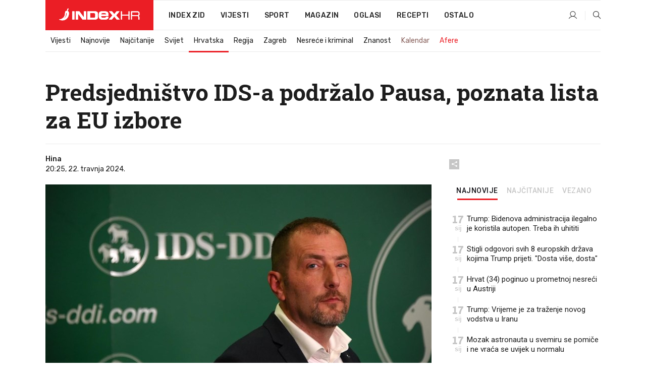

--- FILE ---
content_type: text/html; charset=utf-8
request_url: https://www.index.hr/vijesti/clanak/predsjednistvo-idsa-podrzalo-pausa-poznata-lista-za-eu-izbore/2558782.aspx?index_ref=clanak_procitaj_jos_d
body_size: 24902
content:


<!DOCTYPE html>
<html lang="hr">
<head>
    <!--detect slow internet connection-->
<script type="text/javascript">
    var IS_SLOW_INTERNET = false;
    var SLOW_INTERNET_THRESHOLD = 5000;//ms
    var slowLoadTimeout = window.setTimeout(function () {
        IS_SLOW_INTERNET = true;
    }, SLOW_INTERNET_THRESHOLD);

    window.addEventListener('load', function () {
        window.clearTimeout(slowLoadTimeout);
    }, false);
</script>

    <meta charset="utf-8" />
    <meta name="viewport" content="width=device-width,height=device-height, initial-scale=1.0">
    <title>Predsjedništvo IDS-a podržalo Pausa, poznata lista za EU izbore - Index.hr</title>
    <!--todo: remove on production-->
    <meta name="description" content="PREDSJEDNIŠTVO IDS-a jednoglasno je na sjednici održanoj u ponedjeljak navečer u Labinu podržalo predsjednika stranke Dalibora Pausa koji je, nakon što je IDS osvojio samo dva mandata na parlamentarnim izborima u osmoj izbornoj jedinici, dao mandat na raspolaganje.">
    <meta property="fb:app_id" content="216060115209819">
    <meta name="robots" content="max-image-preview:large">
    <meta name="referrer" content="no-referrer-when-downgrade">

    <link rel="preload" href="//micro.rubiconproject.com/prebid/dynamic/26072.js" as="script" />
    <link rel="preload" href="https://pagead2.googlesyndication.com/tag/js/gpt.js" as="script" />

     <!--adblock detection-->
<script src="/Scripts/adblockDetect/ads.js"></script>
    

<script>
    window.constants = window.constants || {};
    window.constants.statsServiceHost = 'https://stats.index.hr';
    window.constants.socketsHost = 'https://sockets.index.hr';
    window.constants.chatHost = 'https://chat.index.hr';
    window.constants.interactiveHost = 'https://interactive.index.hr';
    window.constants.ssoAuthority = 'https://sso.index.hr/';
</script>

    <link rel='preconnect' href='https://fonts.googleapis.com' crossorigin>
    <link href="https://fonts.googleapis.com/css2?family=Roboto+Slab:wght@400;500;700;800&family=Roboto:wght@300;400;500;700;900&family=Rubik:wght@300;400;500;600;700&family=EB+Garamond:wght@600;700;800" rel="preload" as="style">
    <link href="https://fonts.googleapis.com/css2?family=Roboto+Slab:wght@400;500;700;800&family=Roboto:wght@300;400;500;700;900&family=Rubik:wght@300;400;500;600;700&family=EB+Garamond:wght@600;700;800" rel="stylesheet">

    

        <link href="/Content/desktop-bundle.min.css?v=65a40165-1fca-4212-8714-e9a735fecbb7" rel="preload" as="style" />
        <link href="/Content/desktop-bundle.min.css?v=65a40165-1fca-4212-8714-e9a735fecbb7" rel="stylesheet" />

    <link href="/Scripts/desktop-bundle.min.js?v=65a40165-1fca-4212-8714-e9a735fecbb7" rel="preload" as="script" />
    <script src="/Scripts/desktop-bundle.min.js?v=65a40165-1fca-4212-8714-e9a735fecbb7"></script>

        <!--recover ads, if adblock detected-->
<!--adpushup recovery-->
<script data-cfasync="false" type="text/javascript">
    if (!accountService.UserHasPremium()) {
        (function (w, d) { var s = d.createElement('script'); s.src = '//delivery.adrecover.com/41144/adRecover.js'; s.type = 'text/javascript'; s.async = true; (d.getElementsByTagName('head')[0] || d.getElementsByTagName('body')[0]).appendChild(s); })(window, document);
    }
</script>


    <script>
        if (accountService.UserHasPremium()) {
            const style = document.createElement('style');
            style.textContent = `
                .js-slot-container,
                .js-slot-loader,
                .reserve-height {
                    display: none !important;
                }
            `;
            document.head.appendChild(style);
        }
    </script>

    
<script>
    !function (e, o, n, i) { if (!e) { e = e || {}, window.permutive = e, e.q = []; var t = function () { return ([1e7] + -1e3 + -4e3 + -8e3 + -1e11).replace(/[018]/g, function (e) { return (e ^ (window.crypto || window.msCrypto).getRandomValues(new Uint8Array(1))[0] & 15 >> e / 4).toString(16) }) }; e.config = i || {}, e.config.apiKey = o, e.config.workspaceId = n, e.config.environment = e.config.environment || "production", (window.crypto || window.msCrypto) && (e.config.viewId = t()); for (var g = ["addon", "identify", "track", "trigger", "query", "segment", "segments", "ready", "on", "once", "user", "consent"], r = 0; r < g.length; r++) { var w = g[r]; e[w] = function (o) { return function () { var n = Array.prototype.slice.call(arguments, 0); e.q.push({ functionName: o, arguments: n }) } }(w) } } }(window.permutive, "cd150efe-ff8f-4596-bfca-1c8765fae796", "b4d7f9ad-9746-4daa-b552-8205ef41f49d", { "consentRequired": true });
    window.googletag = window.googletag || {}, window.googletag.cmd = window.googletag.cmd || [], window.googletag.cmd.push(function () { if (0 === window.googletag.pubads().getTargeting("permutive").length) { var e = window.localStorage.getItem("_pdfps"); window.googletag.pubads().setTargeting("permutive", e ? JSON.parse(e) : []); var o = window.localStorage.getItem("permutive-id"); o && (window.googletag.pubads().setTargeting("puid", o), window.googletag.pubads().setTargeting("ptime", Date.now().toString())), window.permutive.config.viewId && window.googletag.pubads().setTargeting("prmtvvid", window.permutive.config.viewId), window.permutive.config.workspaceId && window.googletag.pubads().setTargeting("prmtvwid", window.permutive.config.workspaceId) } });
    
</script>
<script async src="https://b4d7f9ad-9746-4daa-b552-8205ef41f49d.edge.permutive.app/b4d7f9ad-9746-4daa-b552-8205ef41f49d-web.js"></script>


    

<script type="text/javascript" src="https://interactive.index.hr/js/embed/interactive.min.js"></script>
<script>
    var $inin = $inin || {};

    $inin.config = {
        log: false,
        enabled: false
    }

    var $ininque = $ininque || [];

    var userPPID = accountService.GetUserPPID();

    if (userPPID){
        $inin.setClientUserId(userPPID);
    }

    $inin.enable();
</script>

    <!-- Global site tag (gtag.js) - Google Analytics -->
<script type="didomi/javascript" async src="https://www.googletagmanager.com/gtag/js?id=G-5ZTNWH8GVX"></script>
<script>
    window.dataLayer = window.dataLayer || [];
    function gtag() { dataLayer.push(arguments); }
    gtag('js', new Date());

    gtag('config', 'G-5ZTNWH8GVX');
</script>

        <script src="https://freshatl.azurewebsites.net/js/fresh-atl.js" async></script>

    <script>
        var googletag = googletag || {};
        googletag.cmd = googletag.cmd || [];
    </script>

    
        


<!-- Make sure this is inserted before your GPT tag -->
<script>
    var amazonAdSlots = [];

    amazonAdSlots.push({
        slotID: 'DA_L',
        slotName: '/21703950087/DA_vijesti_L',
        sizes: [[300, 250]]
    });

    amazonAdSlots.push({
        slotID: 'DA_R',
        slotName: '/21703950087/DA_vijesti_R',
        sizes: [[300, 250]]
    });

    amazonAdSlots.push({
        slotID: 'DA3',
        slotName: '/21703950087/DA3_vijesti',
        sizes: [[300, 250], [300, 600]]
    });

    amazonAdSlots.push({
        slotID: 'DA4',
        slotName: '/21703950087/DA4_vijesti',
        sizes: [[970, 90], [728, 90], [970, 250]]
    });


            amazonAdSlots.push({
                slotID: 'dfp-DIA',
                slotName: '/21703950087/DIA_vijesti',
                sizes: [[761, 152], [760, 200], [300, 250], [620, 350], [760, 150]]
            });

            amazonAdSlots.push({
                slotID: 'DA4',
                slotName: '/21703950087/DA_long',
                sizes: [[300, 250]]
            });
        </script>



    

<script type="text/javascript">
    window.gdprAppliesGlobally = true; (function () {
        function a(e) {
            if (!window.frames[e]) {
                if (document.body && document.body.firstChild) { var t = document.body; var n = document.createElement("iframe"); n.style.display = "none"; n.name = e; n.title = e; t.insertBefore(n, t.firstChild) }
                else { setTimeout(function () { a(e) }, 5) }
            }
        } function e(n, r, o, c, s) {
            function e(e, t, n, a) { if (typeof n !== "function") { return } if (!window[r]) { window[r] = [] } var i = false; if (s) { i = s(e, t, n) } if (!i) { window[r].push({ command: e, parameter: t, callback: n, version: a }) } } e.stub = true; function t(a) {
                if (!window[n] || window[n].stub !== true) { return } if (!a.data) { return }
                var i = typeof a.data === "string"; var e; try { e = i ? JSON.parse(a.data) : a.data } catch (t) { return } if (e[o]) { var r = e[o]; window[n](r.command, r.parameter, function (e, t) { var n = {}; n[c] = { returnValue: e, success: t, callId: r.callId }; a.source.postMessage(i ? JSON.stringify(n) : n, "*") }, r.version) }
            }
            if (typeof window[n] !== "function") { window[n] = e; if (window.addEventListener) { window.addEventListener("message", t, false) } else { window.attachEvent("onmessage", t) } }
        } e("__tcfapi", "__tcfapiBuffer", "__tcfapiCall", "__tcfapiReturn"); a("__tcfapiLocator"); (function (e) {
            var t = document.createElement("script"); t.id = "spcloader"; t.type = "text/javascript"; t.async = true; t.src = "https://sdk.privacy-center.org/" + e + "/loader.js?target=" + document.location.hostname; t.charset = "utf-8"; var n = document.getElementsByTagName("script")[0]; n.parentNode.insertBefore(t, n)
        })("02757520-ed8b-4c54-8bfd-4a5f5548de98")
    })();</script>


<!--didomi-->
<!--end-->


    <script>
        googletag.cmd.push(function() {
                
    googletag.pubads().setTargeting('rubrika', 'vijesti');
    googletag.pubads().setTargeting('articleId', '2558782');
    googletag.pubads().setTargeting('Rijeci_iz_naslova', ["predsjedništvo","ids-a","podržalo","pausa","poznata","lista","izbore"]);
    googletag.pubads().setTargeting('chat', 'no');
    googletag.pubads().setTargeting('paragrafX', '5');

    ;


            googletag.pubads().setTargeting('podrubrikaId', ["22"]);
        

            googletag.pubads().setTargeting('authorId', ["203"]);
        

            googletag.pubads().setTargeting('tagId', ["1222","1089766"]);
        ;
        });
    </script>

    
<script>
    var mainIndexDomainPath = "https://www.index.hr" + window.location.pathname;

    googletag.cmd.push(function () {
        googletag.pubads().disableInitialLoad();
        googletag.pubads().enableSingleRequest();
        googletag.pubads().collapseEmptyDivs(true);
        googletag.pubads().setTargeting('projekt', 'index');
        googletag.pubads().setTargeting('referer', '');
        googletag.pubads().setTargeting('hostname', 'www.index.hr');
        googletag.pubads().setTargeting('ar_1', 'false');
        googletag.pubads().setTargeting('ab_test', '');
        googletag.pubads().setTargeting('prebid', 'demand manager');

        if ('cookieDeprecationLabel' in navigator) {
            navigator.cookieDeprecationLabel.getValue().then((label) => {
                googletag.pubads().setTargeting('TPC', label);
            });
        }
        else {
            googletag.pubads().setTargeting('TPC', 'none');
        }

    });

    googleTagService.AddSlotRenderEndedListener();
</script>
    <script type='text/javascript' src='//static.criteo.net/js/ld/publishertag.js'></script>

    <meta property="og:title" content="Predsjedni&#x161;tvo IDS-a podr&#x17E;alo Pausa, poznata lista za EU izbore" />
    <meta property="og:description" content="PREDSJEDNI&#x160;TVO IDS-a jednoglasno je na sjednici odr&#x17E;anoj u ponedjeljak nave&#x10D;er u Labinu podr&#x17E;alo predsjednika stranke Dalibora Pausa koji je, nakon &#x161;to je IDS osvojio samo dva mandata na parlamentarnim izborima u osmoj izbornoj jedinici, dao mandat na raspolaganje." />
    <meta property="og:image" content="https://ip.index.hr/remote/bucket.index.hr/b/index/3cd48640-3948-4874-ae36-e71217b7edfb.jpg?fb_wtrmrk=vijesti.jpg&amp;width=1200&amp;height=630&amp;mode=crop&amp;format=png" />
    <meta property="og:image:width" content="1200" />
    <meta property="og:image:height" content="630" />

    <meta name="twitter:card" content="summary_large_image">
    <meta name="twitter:site" content="@indexhr">
    <meta name="twitter:title" content="Predsjedni&#x161;tvo IDS-a podr&#x17E;alo Pausa, poznata lista za EU izbore">
    <meta name="twitter:description" content="PREDSJEDNI&#x160;TVO IDS-a jednoglasno je na sjednici odr&#x17E;anoj u ponedjeljak nave&#x10D;er u Labinu podr&#x17E;alo predsjednika stranke Dalibora Pausa koji je, nakon &#x161;to je IDS osvojio samo dva mandata na parlamentarnim izborima u osmoj izbornoj jedinici, dao mandat na raspolaganje.">
    <meta name="twitter:image" content="https://ip.index.hr/remote/bucket.index.hr/b/index/3cd48640-3948-4874-ae36-e71217b7edfb.jpg?fb_wtrmrk=vijesti.jpg&amp;width=1200&amp;height=630&amp;mode=crop&amp;format=png">

    <script type="application/ld&#x2B;json">
        {"@context":"https://schema.org","@type":"WebSite","name":"Index.hr","potentialAction":{"@type":"SearchAction","target":"https://www.index.hr/trazi.aspx?upit={search_term_string}","query-input":"required name=search_term_string"},"url":"https://www.index.hr/"}
    </script>
    <script type="application/ld&#x2B;json">
        {"@context":"https://schema.org","@type":"Organization","name":"Index.hr","sameAs":["https://www.facebook.com/index.hr/","https://twitter.com/indexhr","https://www.youtube.com/channel/UCUp6H4ko32XqnV_6MOPunBA"],"url":"https://www.index.hr/","logo":{"@type":"ImageObject","url":"https://www.index.hr/Content/img/logo/index_logo_112x112.png"}}
    </script>

    <!-- Meta Pixel Code -->
<script>
    !function (f, b, e, v, n, t, s) {
        if (f.fbq) return; n = f.fbq = function () {
            n.callMethod ?
                n.callMethod.apply(n, arguments) : n.queue.push(arguments)
        };
        if (!f._fbq) f._fbq = n; n.push = n; n.loaded = !0; n.version = '2.0';
        n.queue = []; t = b.createElement(e); t.async = !0;
        t.src = v; s = b.getElementsByTagName(e)[0];
        s.parentNode.insertBefore(t, s)
    }(window, document, 'script',
        'https://connect.facebook.net/en_US/fbevents.js');
    fbq('init', '1418122964915670');
    fbq('track', 'PageView');
</script>
<noscript>
    <img height="1" width="1" style="display:none"
         src="https://www.facebook.com/tr?id=1418122964915670&ev=PageView&noscript=1" />
</noscript>
<!-- End Meta Pixel Code -->


    <script src="https://apetite.index.hr/bundles/apetite.js"></script>
    <script>
        var apetite = new AnalyticsPetite({ host: 'https://apetite.index.hr' });
        
                        apetite.setCategory('vijesti');
                        apetite.setArticleId('a-2558782');

        apetite.collect();
    </script>

    
    <link href="/Content/bootstrap-rating.css" rel="stylesheet" />
    <script async src='https://www.google.com/recaptcha/api.js'></script>

        <link rel="canonical" href="https://www.index.hr/vijesti/clanak/predsjednistvo-idsa-podrzalo-pausa-poznata-lista-za-eu-izbore/2558782.aspx">
        <link rel="alternate" href="https://www.index.hr/mobile/vijesti/clanak/predsjednistvo-idsa-podrzalo-pausa-poznata-lista-za-eu-izbore/2558782.aspx">

    <link rel="og:url" href="https://www.index.hr/clanak.aspx?id=2558782">


        <link rel="amphtml" href="https://www.index.hr/amp/vijesti/clanak/predsjednistvo-idsa-podrzalo-pausa-poznata-lista-za-eu-izbore/2558782.aspx">

    <meta property="og:type" content="article" />
    <meta property="og:url" content="https://www.index.hr/clanak.aspx?id=2558782">

    <script type="application/ld&#x2B;json">
        {"@context":"https://schema.org","@type":"WebPage","name":"Predsjedništvo IDS-a podržalo Pausa, poznata lista za EU izbore","description":"PREDSJEDNIŠTVO IDS-a jednoglasno je na sjednici održanoj u ponedjeljak navečer u Labinu podržalo predsjednika stranke Dalibora Pausa koji je, nakon što je IDS osvojio samo dva mandata na parlamentarnim izborima u osmoj izbornoj jedinici, dao mandat na raspolaganje.","url":"https://www.index.hr/","publisher":{"@type":"Organization","name":"Index.hr","sameAs":["https://www.facebook.com/index.hr/","https://twitter.com/indexhr","https://www.youtube.com/channel/UCUp6H4ko32XqnV_6MOPunBA"],"url":"https://www.index.hr/","logo":{"@type":"ImageObject","url":"https://www.index.hr/Content/img/logo/index_logo_112x112.png"}}}
    </script>
    <script type="application/ld&#x2B;json">
        {"@context":"https://schema.org","@type":"BreadcrumbList","itemListElement":[{"@type":"ListItem","name":"Index.hr","item":{"@type":"Thing","@id":"https://www.index.hr"},"position":1},{"@type":"ListItem","name":"Vijesti","item":{"@type":"Thing","@id":"https://www.index.hr/vijesti"},"position":2},{"@type":"ListItem","name":"Hrvatska","item":{"@type":"Thing","@id":"https://www.index.hr/vijesti/rubrika/hrvatska/22.aspx"},"position":3},{"@type":"ListItem","name":"Predsjedništvo IDS-a podržalo Pausa, poznata lista za EU izbore","item":{"@type":"Thing","@id":"https://www.index.hr/vijesti/clanak/predsjednistvo-idsa-podrzalo-pausa-poznata-lista-za-eu-izbore/2558782.aspx"},"position":4}]}
    </script>
    <script type="application/ld&#x2B;json">
        {"@context":"https://schema.org","@type":"NewsArticle","name":"Predsjedništvo IDS-a podržalo Pausa, poznata lista za EU izbore","description":"PREDSJEDNIŠTVO IDS-a jednoglasno je na sjednici održanoj u ponedjeljak navečer u Labinu podržalo predsjednika stranke Dalibora Pausa koji je, nakon što je IDS osvojio samo dva mandata na parlamentarnim izborima u osmoj izbornoj jedinici, dao mandat na raspolaganje.","image":{"@type":"ImageObject","url":"https://ip.index.hr/remote/bucket.index.hr/b/index/3cd48640-3948-4874-ae36-e71217b7edfb.jpg","height":688,"width":1200},"mainEntityOfPage":{"@type":"WebPage","name":"Predsjedništvo IDS-a podržalo Pausa, poznata lista za EU izbore","description":"PREDSJEDNIŠTVO IDS-a jednoglasno je na sjednici održanoj u ponedjeljak navečer u Labinu podržalo predsjednika stranke Dalibora Pausa koji je, nakon što je IDS osvojio samo dva mandata na parlamentarnim izborima u osmoj izbornoj jedinici, dao mandat na raspolaganje.","url":"https://www.index.hr/vijesti/clanak/predsjednistvo-idsa-podrzalo-pausa-poznata-lista-za-eu-izbore/2558782.aspx","publisher":{"@type":"Organization","name":"Index.hr","sameAs":["https://www.facebook.com/index.hr/","https://twitter.com/indexhr","https://www.youtube.com/channel/UCUp6H4ko32XqnV_6MOPunBA"],"url":"https://www.index.hr/","logo":{"@type":"ImageObject","url":"https://www.index.hr/Content/img/logo/index_logo_112x112.png"}}},"url":"https://www.index.hr/vijesti/clanak/predsjednistvo-idsa-podrzalo-pausa-poznata-lista-za-eu-izbore/2558782.aspx","author":{"@type":"Organization","name":"Index.hr","sameAs":["https://www.facebook.com/index.hr/","https://twitter.com/indexhr","https://www.youtube.com/channel/UCUp6H4ko32XqnV_6MOPunBA"],"url":"https://www.index.hr/","logo":{"@type":"ImageObject","url":"https://www.index.hr/Content/img/logo/index_logo_112x112.png"}},"dateModified":"2024-04-22","datePublished":"2024-04-22","headline":"Predsjedništvo IDS-a podržalo Pausa, poznata lista za EU izbore","isAccessibleForFree":true,"keywords":"IDS, dalibor paus","publisher":{"@type":"Organization","name":"Index.hr","sameAs":["https://www.facebook.com/index.hr/","https://twitter.com/indexhr","https://www.youtube.com/channel/UCUp6H4ko32XqnV_6MOPunBA"],"url":"https://www.index.hr/","logo":{"@type":"ImageObject","url":"https://www.index.hr/Content/img/logo/index_logo_112x112.png"}},"isPartOf":{"@type":["NewsArticle"],"name":"Index.hr","productID":"CAoiEN-u-SQZulOA8lpEXJtZjRU:index_premium"}}
    </script>

    <script src="https://cdnjs.cloudflare.com/ajax/libs/fingerprintjs2/1.6.1/fingerprint2.min.js"></script>

        <link rel="preload" as="image" imagesrcset="https://ip.index.hr/remote/bucket.index.hr/b/index/3cd48640-3948-4874-ae36-e71217b7edfb.jpg?width=765&amp;height=439">

        <script type="text/javascript">
            window._taboola = window._taboola || [];
            _taboola.push({ article: 'auto' });
            !function (e, f, u, i) {
                if (!document.getElementById(i)) {
                    e.async = 1;
                    e.src = u;
                    e.id = i;
                    f.parentNode.insertBefore(e, f);
                }
            }(document.createElement('script'),
                document.getElementsByTagName('script')[0],
                '//cdn.taboola.com/libtrc/indexhr-en/loader.js',
                'tb_loader_script');
            if (window.performance && typeof window.performance.mark == 'function') { window.performance.mark('tbl_ic'); }
        </script>

    <script>
        bridPlayerService.AddKeyValueIntoMacros('rubrika', 'vijesti');
        bridPlayerService.AddKeyValueIntoMacros('projekt', 'index');
    </script>

</head>
<body>
    <script>
    window.fbAsyncInit = function () {
        FB.init({
            appId: '216060115209819',
            xfbml: true,
            version: 'v19.0'
        });
    };
</script>
<script async defer crossorigin="anonymous" src="https://connect.facebook.net/hr_HR/sdk.js"></script>
    <!--OpenX-->
<iframe src="//u.openx.net/w/1.0/pd?ph=&cb=43b8086f-89d9-4b54-83ac-f344409d387f&gdpr=1&gdpr_consent=2" style="display:none;width:0;height:0;border:0; border:none;"></iframe>

        




    <div class="main-container no-padding main-content-bg">
                

<div class="google-billboard-top">
    <!-- /21703950087/DB1 -->
    <div id='DB1' class="js-slot-container" data-css-class="google-box bottom-margin-60">
        <script>
            googletag.cmd.push(function () {
                googletag.defineSlot('/21703950087/DB1', [[970, 250], [970, 500], [970, 90], [728, 90], [800, 250], [1, 1]], 'DB1').addService(googletag.pubads());

                googletag.display('DB1');
            });
        </script>
    </div>
</div>

    </div>

    


<header class="main-menu-container">
    <div class="float-menu no-height" style="" menu-fix-top>
        <div class="main-container no-height clearfix">
            <div class="main-menu no-height">
                    <h1 class="js-logo logo vijesti-gradient-bg">
                        <img class="main" src="/Content/img/logo/index_main.svg" alt="index.hr" />
                        <img class="small" src="/Content/img/logo/paprika_logo.svg" alt="index.hr" />
                        <a class="homepage-link" href="/" title="index.hr"> </a>
                    </h1>
                <nav class="menu-holder clearfix" aria-label="Glavna navigacija">
                    <ul>
                        <li>
                            <a class="main-text-hover no-drop" href="/zid"> Index Zid</a>
                        </li>

                        <li>
                            <a class="vijesti-text-hover" href="/vijesti">
                                Vijesti
                            </a>
                        </li>
                        <li>
                            <a class="sport-text-hover" href="/sport">
                                Sport
                            </a>
                        </li>
                        <li class="menu-drop">
                            <span class="expandable magazin-text-hover">Magazin</span>
                            <ul class="dropdown-content display-none">
                                <li class="magazin-bg-hover">
                                    <a href="/magazin">
                                        Magazin
                                    </a>
                                </li>
                                <li class="shopping-bg-gradient-hover">
                                    <a href="/shopping">
                                        Shopping
                                    </a>
                                </li>
                                <li class="ljubimci-bg-hover">
                                    <a href="/ljubimci">
                                        Ljubimci
                                    </a>
                                </li>
                                <li class="food-bg-hover">
                                    <a href="/food">
                                        Food
                                    </a>
                                </li>
                                <li class="mame-bg-hover">
                                    <a href="/mame">
                                        Mame
                                    </a>
                                </li>
                                <li class="auto-bg-gradient-hover">
                                    <a href="/auto">
                                        Auto
                                    </a>
                                </li>
                                <li class="fit-bg-hover">
                                    <a href="/fit">
                                        Fit
                                    </a>
                                </li>
                                <li class="chill-bg-hover">
                                    <a href="/chill">
                                        Chill
                                    </a>
                                </li>
                                <li class="horoskop-bg-hover">
                                    <a href="/horoskop">
                                        Horoskop
                                    </a>
                                </li>
                            </ul>
                        </li>
                        <li>
                            <a class="oglasi-text-hover" href="https://www.index.hr/oglasi">
                                Oglasi
                            </a>
                        </li>
                        <li>
                            <a class="recepti-text-hover" href="https://recepti.index.hr">
                                Recepti
                            </a>
                        </li>
                        <li class="menu-drop">
                            <span class="expandable">Ostalo</span>
                            <ul class="dropdown-content ostalo display-none">
                                <li class="main-bg-hover">
                                    <a href="https://jobs.index.hr/">
                                        Zaposli se na Indexu
                                    </a>
                                </li>
                                <li class="lajkhr-bg-hover">
                                    <a href="https://www.index.hr/lajk/">
                                        Lajk.hr
                                    </a>
                                </li>
                                <li class="vjezbe-bg-hover">
                                    <a href="https://vjezbe.index.hr">
                                        Vježbe
                                    </a>
                                </li>
                                <li class="main-bg-hover">
                                    <a href="/info/tecaj">
                                        Tečaj
                                    </a>
                                </li>
                                <li class="main-bg-hover">
                                    <a href="/info/tv">
                                        TV program
                                    </a>
                                </li>
                                <li class="main-bg-hover">
                                    <a href="/info/kino">
                                        Kino
                                    </a>
                                </li>
                                <li class="main-bg-hover">
                                    <a href="/info/vrijeme">
                                        Vrijeme
                                    </a>
                                </li>
                                <li class="kalendar-bg-hover">
                                    <a href="/kalendar">
                                        Kalendar
                                    </a>
                                </li>
                            </ul>
                        </li>
                    </ul>
                    <ul class="right-part">
                        <li id="login-menu" class="menu-drop">
                            


<div id="menu-login"
     v-scope
     v-cloak
     @mounted="onLoad">
    <div v-if="userInfo !== null && userInfo.IsLoggedIn === true">
        <div class="user-menu expandable no-padding">
            <div v-if="userInfo.ProfileImage === null" class="initials-holder separator center-aligner">
                <div class="initials center-aligner">
                    {{userInfo.Initials}}
                </div>
                <div class="user-firstname">
                    {{userInfo.FirstName}}
                </div>
            </div>

            <div v-if="userInfo.ProfileImage !== null" class="avatar separator center-aligner">
                <img :src="'https://ip.index.hr/remote/bucket.index.hr/b/index/' + userInfo.ProfileImage + '?width=20&height=20&mode=crop'" />
                <div class="user-firstname">
                    {{userInfo.FirstName}}
                </div>
            </div>
        </div>
        <ul class="dropdown-content display-none">
            <li class="main-bg-hover">
                <a href="/profil">Moj profil</a>
            </li>
            <li class="main-bg-hover">
                <a :href="'https://sso.index.hr/' + 'account/dashboard?redirect_hint=' + 'https%3A%2F%2Fwww.index.hr%2Fvijesti%2Fclanak%2Fpredsjednistvo-idsa-podrzalo-pausa-poznata-lista-za-eu-izbore%2F2558782.aspx%3Findex_ref%3Dclanak_procitaj_jos_d'">Upravljanje računom</a>
            </li>
            <li class="main-bg-hover">
                <a @click="logout">Odjavite se</a>
            </li>
        </ul>
    </div>

    <div v-if="userInfo === null || userInfo.IsLoggedIn === false" @click="login" class="user-menu no-padding">
        <div class="login-btn separator">
            <i class="index-user-alt"></i>
        </div>
    </div>
</div>

<script>
    PetiteVue.createApp({
        userInfo: {},
        onLoad() {
            var self = this;

            var userInfoCookie = accountService.GetUserInfo();

            var userHasPremium = accountService.UserHasPremium();
            googleEventService.CreateCustomEventGA4("user_data", "has_premium", userHasPremium);

            if (userInfoCookie != null) {
                if (userInfoCookie.HasPremium === undefined) {
                    accountService.DeleteMetaCookie();

                    accountService.CreateMetaCookie()
                    .then(function (response) {
                        self.userInfo = accountService.GetUserInfo();
                    });
                }
                else if (userInfoCookie.IsLoggedIn === true) {
                    userApiService.getPremiumStatus()
                    .then(function (response) {
                        if (response.data.HasPremium != userInfoCookie.HasPremium) {
                            accountService.DeleteMetaCookie();

                            accountService.CreateMetaCookie()
                            .then(function (response) {
                                self.userInfo = accountService.GetUserInfo();
                            });
                        }
                    });
                }
                else {
                    self.userInfo = accountService.GetUserInfo();
                }
            }
            else {
                accountService.CreateMetaCookie()
                .then(function (response) {
                    self.userInfo = accountService.GetUserInfo();
                });
            }
        },
        login() {
            globalDirectives.ShowLoginPopup()
        },
        logout() {
            accountService.Logout('/profil/odjava')
        }
    }).mount("#menu-login");
</script>

                        </li>
                        <li>
                            <a href="/trazi.aspx" class="menu-icon btn-open-search"><i class="index-magnifier"></i></a>
                        </li>
                    </ul>
                </nav>
            </div>
        </div>
    </div>

        


    <div class="sub-menu-container main-container">
        <div class="sub-menu-holder scroll-menu-arrows-holder" data-animate-width="200">
            <ul class="sub-menu scroll-menu clearfix">
                    <li class="sub-menu-item scroll-menu-item vijesti-border-bottom ">
                        <a class="" href="/vijesti">Vijesti</a>
                    </li>
                    <li class="sub-menu-item scroll-menu-item vijesti-border-bottom ">
                        <a class="" href="/najnovije?kategorija=3">Najnovije</a>
                    </li>
                    <li class="sub-menu-item scroll-menu-item vijesti-border-bottom ">
                        <a class="" href="/najcitanije?kategorija=3">Naj&#x10D;itanije</a>
                    </li>
                    <li class="sub-menu-item scroll-menu-item vijesti-border-bottom ">
                        <a class="" href="/vijesti/rubrika/svijet/23.aspx">Svijet</a>
                    </li>
                    <li class="sub-menu-item scroll-menu-item vijesti-border-bottom active">
                        <a class="" href="/vijesti/rubrika/hrvatska/22.aspx">Hrvatska</a>
                    </li>
                    <li class="sub-menu-item scroll-menu-item vijesti-border-bottom ">
                        <a class="" href="/vijesti/rubrika/regija/1540.aspx">Regija</a>
                    </li>
                    <li class="sub-menu-item scroll-menu-item vijesti-border-bottom ">
                        <a class="" href="/vijesti/rubrika/zagreb/1553.aspx">Zagreb</a>
                    </li>
                    <li class="sub-menu-item scroll-menu-item vijesti-border-bottom ">
                        <a class="" href="/vijesti/rubrika/nesrece-i-kriminal/46.aspx">Nesre&#x107;e i kriminal</a>
                    </li>
                    <li class="sub-menu-item scroll-menu-item vijesti-border-bottom ">
                        <a class="" href="/vijesti/rubrika/znanost/1722.aspx">Znanost</a>
                    </li>
                    <li class="sub-menu-item scroll-menu-item vijesti-border-bottom ">
                        <a class="kalendar-text kalendar-text-hover" href="/kalendar">Kalendar</a>
                    </li>
                    <li class="sub-menu-item scroll-menu-item vijesti-border-bottom ">
                        <a class="vijesti-text vijesti-text-hover" href="/afere">Afere</a>
                    </li>
            </ul>
            <div class="scroll-menu-arrows display-none">
                <div class="navigation-arrow left-arrow disabled vijesti-text-hover"><i class="index-arrow-left"></i></div>
                <div class="navigation-arrow right-arrow disabled vijesti-text-hover"><i class="index-arrow-right"></i></div>
            </div>
        </div>
    </div>

</header>


        <div class="dfp-left-column">
            

<!-- /21703950087/D_sky_L -->
<div id='D_sky_L' class="js-slot-container" data-css-class="google-box">
    <script>
        googletag.cmd.push(function () {
            googletag.defineSlot('/21703950087/D_sky_L', [[300, 600], [160, 600]], 'D_sky_L').addService(googletag.pubads());
            googletag.display('D_sky_L');
        });
    </script>
</div>
        </div>

    <main>
        







    


<div class="js-slot-container" data-has-close-btn="true">
    <div class="js-slot-close-btn dfp-close-btn dfp-close-btn-fixed display-none">
        <div class="close-btn-creative">
            <i class="index-close"></i>
        </div>
    </div>

    <!-- /21703950087/D_sticky -->
    <div id='D_sticky' class="js-slot-holder" data-css-class="google-box bottom-sticky">
        <script>
            googletag.cmd.push(function () {
                googletag.defineSlot('/21703950087/D_sticky_all', [[1200, 150], [728, 90], [970, 250], [970, 90], [1, 1]], 'D_sticky').addService(googletag.pubads());

                googletag.display('D_sticky');
            });
        </script>
    </div>
</div>



<style>
    .main-container {
        max-width: 1140px;
    }

    .dfp-left-column {
        margin-right: 570px;
    }

    .dfp-right-column {
        margin-left: 570px;
    }
</style>

<article class="article-container"  data-breakrows="5" data-author="[203]">
    <div class="article-header-code">
        
    </div>

    <div class="article-holder main-container main-content-bg ">






        <header class="article-title-holder">
            


<h1 class="vijesti-text-parsed title js-main-title">
    Predsjedništvo IDS-a podržalo Pausa, poznata lista za EU izbore
</h1>

<div class="article-info flex">
    <div class="author-holder flex">

        <div class="flex-1">
                <div class="author-name flex">
                    Hina

                </div>

            <div>
                20:25, 22. travnja 2024.
            </div>
        </div>
    </div>
    <div class="social-holder flex">
        <div class="other"><i class="index-share"></i></div>
        


<div class="share-buttons-holder display-none clearfix">
    <div class="facebook-bg share-button" share-button data-share-action="facebook" data-article-id="2558782" data-facebook-url="https://www.index.hr/clanak.aspx?id=2558782">
        <i class="index-facebook"></i>
    </div>

    <script type="text/javascript" async src="https://platform.twitter.com/widgets.js"></script>
    <a class="share-button x-bg" share-button data-share-action="twitter" data-article-id="2558782" href="https://twitter.com/intent/tweet?url=https://www.index.hr/clanak.aspx?id=2558782&via=indexhr&text=Predsjedni&#x161;tvo IDS-a podr&#x17E;alo Pausa, poznata lista za EU izbore&size=large">
        <i class="index-x"></i>
    </a>

    <script type="text/javascript" async defer src="//assets.pinterest.com/js/pinit.js"></script>

    <a class="share-button pinterest-bg pin-it-button" share-button data-share-action="pinterest" data-article-id="2558782" href="http://pinterest.com/pin/create/button/?url=https://www.index.hr/clanak.aspx?id=2558782&media=https://ip.index.hr/remote/bucket.index.hr/b/index/3cd48640-3948-4874-ae36-e71217b7edfb.jpg&description=Predsjedni&#x161;tvo IDS-a podr&#x17E;alo Pausa, poznata lista za EU izbore" data-pin-custom="true">
        <i class="index-pinterest"></i>
    </a>

    <a class="share-button gplus-bg" share-button data-share-action="gplus" data-article-id="2558782" href="https://plus.google.com/share?url=https://www.index.hr/clanak.aspx?id=2558782" onclick="javascript:window.open(this.href,'', 'menubar=no,toolbar=no,resizable=yes,scrollbars=yes,height=600,width=400');return false;">
        <i class="index-gplus"></i>
    </a>

    <a class="share-button linkedin-bg" share-button data-share-action="linkedin" data-article-id="2558782" href="https://www.linkedin.com/shareArticle?mini=true&url=https://www.index.hr/clanak.aspx?id=2558782&title=Predsjedni&#x161;tvo IDS-a podr&#x17E;alo Pausa, poznata lista za EU izbore&summary=PREDSJEDNI&#x160;TVO IDS-a jednoglasno je na sjednici odr&#x17E;anoj u ponedjeljak nave&#x10D;er u Labinu podr&#x17E;alo predsjednika stranke Dalibora Pausa koji je, nakon &#x161;to je IDS osvojio samo dva mandata na parlamentarnim izborima u osmoj izbornoj jedinici, dao mandat na raspolaganje.&source=Index.hr" onclick="javascript:window.open(this.href,'', 'menubar=no,toolbar=no,resizable=yes,scrollbars=yes,height=400,width=600');return false;">
        <i class="index-linkedIn"></i>
    </a>

    <a class="share-button mail-bg" share-button data-share-action="mail" data-article-id="2558782" href="mailto:?subject=Predsjedni&#x161;tvo IDS-a podr&#x17E;alo Pausa, poznata lista za EU izbore&body=https%3A%2F%2Fwww.index.hr%2Fclanak.aspx%3Fid%3D2558782" target="_blank">
        <i class="index-mail"></i>
    </a>

    <div class="share-button btn-close">
        <i class="index-close"></i>
    </div>
</div>
    </div>
</div>


        </header>

        <div class="top-part flex">
            <div class="left-part">
                        

<figure class="img-container">
        <div class="img-holder" style="padding-bottom: 57.39%;">
            <img class="img-responsive" src="https://ip.index.hr/remote/bucket.index.hr/b/index/3cd48640-3948-4874-ae36-e71217b7edfb.jpg?width=765&amp;height=439" alt="Predsjedni&#x161;tvo IDS-a podr&#x17E;alo Pausa, poznata lista za EU izbore" />
        </div>

        <figcaption class="main-img-desc clearfix">
            <span></span>
                <span class="credits">Foto: Sasa Miljevic/PIXSELL</span>
        </figcaption>
</figure>

                <div class="content-holder">

                    <div class="text-holder">
                            

<section class="text vijesti-link-underline js-smartocto" aria-label="Tekst članka">
    <p>PREDSJEDNIŠTVO IDS-a jednoglasno je na sjednici održanoj u ponedjeljak navečer u Labinu podržalo predsjednika stranke Dalibora Pausa koji je, nakon što je IDS osvojio samo dva mandata na parlamentarnim izborima u osmoj izbornoj jedinici, dao mandat na raspolaganje.</p>

<p>Članovi Predsjedništva su analizirajući rezultate izbora ocijenili kako je na ishod tih izbora u VIII. izbornoj jedinici znatno utjecao izostanak Matulja, odnosno prekrajanje izbornih jedinica, jer su Matulji maknuti iz te izborne jedinice, a dodani su Novi Vinodolski i Bakar, što je značilo 600 glasova manje za IDS-ovu koaliciju, a 1500 više za HDZ.</p>

<div class="js-slot-container reserve-height-with-disclaimer" data-css-class="dfp-inarticle" data-disclaimer="true" data-css-remove-after-render="reserve-height-with-disclaimer">
        <div class="js-slot-loader main-loader center-aligner">
            <div class="loader-animation"><div></div><div></div><div></div><div></div></div>
        </div>

    <span class="js-slot-disclaimer ad-unit-text display-none">
        Tekst se nastavlja ispod oglasa
    </span>

    <div class="flex no-margin double">
        <!-- /21703950087/DA_L -->
        <div id="DA_L" class="no-margin">
            <script>
                googletag.cmd.push(function () {
                    var slot = googletag.defineSlot('/21703950087/DA_L', [[320, 180], [300, 170], [250, 250], [200, 200], [320, 100], [300, 250], [300, 100], [300, 50], [1, 1]], 'DA_L').addService(googletag.pubads());

                    if ('True' == 'True') {
                        slot.setCollapseEmptyDiv(true, false);
                    }

                    googletag.display('DA_L');
                });
            </script>
        </div>

        <!-- /21703950087/DA_R -->
        <div id="DA_R" class="no-margin">
            <script>
                googletag.cmd.push(function () {
                    var slot = googletag.defineSlot('/21703950087/DA_R', [[320, 180], [300, 170], [250, 250], [200, 200], [320, 100], [300, 250], [300, 100], [300, 50], [1, 1]], 'DA_R').addService(googletag.pubads());

                    if ('True' == 'True') {
                        slot.setCollapseEmptyDiv(true, false);
                    }

                    googletag.display('DA_R');
                });
            </script>
        </div>
    </div>
</div>


<p>Osim toga, kako je navedeno na sjednici Predsjedništva, bili su i izbori za nacionalne manjine, pogotovo bošnjačku i talijansku, pa je i tu otišao veći broj glasova.&nbsp;</p>

<p>Uslijedila je sjednica Savjeta stranke na kojoj je potvrđena lista za Europski parlament (EP), koja će biti predana sutra. Nositelj liste je Valter Flego (IDS), a slijede Matija Posavec (NP Sjever), Tatjana Spasojević Vukobratović (SDSS), Domagoj Hajduković (Socijaldemokrati), Gabrijela Bošnjak (HSLS), Ana Trošelj (PGS), Rajko Ostojić (Socijaldemokrati), Jelena Nestorović (SDSS), Anita Perešin (NP Sjever), Krunoslav Lukačić (HNS), Radimir Čačić (NS Reformisti) i Milorad Pupovac (SDSS).&nbsp;</p>

<p>"Ideja nam je bila ponuditi jednu modernu, otvorenu, liberalnu i regionalnu snagu Hrvatskoj i Europi. Okupili smo stranke i pojedince na idejama otvorenosti, građanske Europe i liberalizma, koji prihvaćaju takve vrijednosti i takva načela. Ta lista potvrđuje naš program te ćemo se truditi biti pozitivno iznenađenje ovih izbora", poručio je nositelj liste Valter Flego.</p>

</section>


                        

<div class="article-report-container ">
    <div class="article-report-trigger" data-article-id="2558782">
        <div class="bullet-send-report-icon">
            <i class="index-send"></i>
        </div>
        Znate li nešto više o temi ili želite prijaviti grešku u tekstu? Kliknite <strong>ovdje</strong>.
        </div>
    <div class="popup-holder report-holder display-none">
        <div class="loading-container">
            <span class="img-helper"></span>
            <img src="/Content/img/loader_40px.gif" />
        </div>
    </div>
</div>

                        

<div class="article-call-to-action js-article-call-to-action">
    <div class="subtitle flex text-uppercase vijesti-text">
        <div class="flex first-part">
            <div class="subtitle__logo js-article-call-to-action-logo">Ovo je <i class="index-logo"></i>.</div>
            <div class="subtitle__nation js-article-call-to-action-nation">Homepage nacije.</div>
        </div>
        <div class="subtitle__visitors js-article-call-to-action-visitors" data-text="138.659 čitatelja danas."></div>
    </div>
    <div class="bullets">
        <div class="bullet-send-report-icon">
            <i class="index-send"></i>
        </div>
        Imate važnu priču? Javite se na <strong>desk@index.hr</strong> ili klikom <strong><a class="vijesti-text-hover" href="/posaljite-pricu?index_ref=article_vazna_prica">ovdje</a></strong>. Atraktivne fotografije i videe plaćamo.
    </div>
    <div class="bullets">
        <div class="bullet-send-report-icon">
            <i class="index-send"></i>
        </div>
        Želite raditi na Indexu? Prijavite se <strong><a class="vijesti-text-hover" href="https://jobs.index.hr?index_ref=article_index_jobs" target="_blank">ovdje</a></strong>.
    </div>
</div>

                        





                            

<!-- /21703950087/DIA -->
<div id="DIA" class="js-slot-container" data-css-class="google-box margin-top-20 top-padding border-top">
    <script>
        googletag.cmd.push(function () {
            googletag.defineSlot('/21703950087/DIA', [[300, 250], [336, 280], [620, 350], [760, 150], [760, 200], [761, 152], [1, 1], 'fluid'], 'DIA').addService(googletag.pubads());
            googletag.display('DIA');
        });
    </script>
</div>


                        


<div class="reactions-container clearfix">
    <div class="social-holder social-bottom flex">
        <div class="other"><i class="index-share"></i></div>
        


<div class="share-buttons-holder display-none clearfix">
    <div class="facebook-bg share-button" share-button data-share-action="facebook" data-article-id="2558782" data-facebook-url="https://www.index.hr/clanak.aspx?id=2558782">
        <i class="index-facebook"></i>
    </div>

    <script type="text/javascript" async src="https://platform.twitter.com/widgets.js"></script>
    <a class="share-button x-bg" share-button data-share-action="twitter" data-article-id="2558782" href="https://twitter.com/intent/tweet?url=https://www.index.hr/clanak.aspx?id=2558782&via=indexhr&text=Predsjedni&#x161;tvo IDS-a podr&#x17E;alo Pausa, poznata lista za EU izbore&size=large">
        <i class="index-x"></i>
    </a>

    <script type="text/javascript" async defer src="//assets.pinterest.com/js/pinit.js"></script>

    <a class="share-button pinterest-bg pin-it-button" share-button data-share-action="pinterest" data-article-id="2558782" href="http://pinterest.com/pin/create/button/?url=https://www.index.hr/clanak.aspx?id=2558782&media=https://ip.index.hr/remote/bucket.index.hr/b/index/3cd48640-3948-4874-ae36-e71217b7edfb.jpg&description=Predsjedni&#x161;tvo IDS-a podr&#x17E;alo Pausa, poznata lista za EU izbore" data-pin-custom="true">
        <i class="index-pinterest"></i>
    </a>

    <a class="share-button gplus-bg" share-button data-share-action="gplus" data-article-id="2558782" href="https://plus.google.com/share?url=https://www.index.hr/clanak.aspx?id=2558782" onclick="javascript:window.open(this.href,'', 'menubar=no,toolbar=no,resizable=yes,scrollbars=yes,height=600,width=400');return false;">
        <i class="index-gplus"></i>
    </a>

    <a class="share-button linkedin-bg" share-button data-share-action="linkedin" data-article-id="2558782" href="https://www.linkedin.com/shareArticle?mini=true&url=https://www.index.hr/clanak.aspx?id=2558782&title=Predsjedni&#x161;tvo IDS-a podr&#x17E;alo Pausa, poznata lista za EU izbore&summary=PREDSJEDNI&#x160;TVO IDS-a jednoglasno je na sjednici odr&#x17E;anoj u ponedjeljak nave&#x10D;er u Labinu podr&#x17E;alo predsjednika stranke Dalibora Pausa koji je, nakon &#x161;to je IDS osvojio samo dva mandata na parlamentarnim izborima u osmoj izbornoj jedinici, dao mandat na raspolaganje.&source=Index.hr" onclick="javascript:window.open(this.href,'', 'menubar=no,toolbar=no,resizable=yes,scrollbars=yes,height=400,width=600');return false;">
        <i class="index-linkedIn"></i>
    </a>

    <a class="share-button mail-bg" share-button data-share-action="mail" data-article-id="2558782" href="mailto:?subject=Predsjedni&#x161;tvo IDS-a podr&#x17E;alo Pausa, poznata lista za EU izbore&body=https%3A%2F%2Fwww.index.hr%2Fclanak.aspx%3Fid%3D2558782" target="_blank">
        <i class="index-mail"></i>
    </a>

    <div class="share-button btn-close">
        <i class="index-close"></i>
    </div>
</div>
    </div>
</div>

                            


<nav class="tags-holder" aria-label="Tagovi">
		<a href="/tag/1222/ids.aspx"
		   class="vijesti-bg-hover tag-item ">
			<span class="vijesti-text hashtag">#</span>IDS
		</a>
		<a href="/tag/1089766/dalibor-paus.aspx"
		   class="vijesti-bg-hover tag-item ">
			<span class="vijesti-text hashtag">#</span> dalibor paus
		</a>

</nav>
                    </div>
                </div>
            </div>
            <aside class="right-part direction-column flex" aria-label="Najnoviji članci">
                <div>
                        

<!-- /21703950087/Box1 -->
<div id='Box1' class="js-slot-container" data-css-class="google-box bottom-margin-50">
    <script>
        googletag.cmd.push(function () {
            googletag.defineSlot('/21703950087/Box1', [[300, 170], [250, 250], [200, 200], [160, 600], [300, 250], [300, 100], [300, 600], [300, 50], [1, 1], 'fluid'], 'Box1').addService(googletag.pubads());

            googletag.display('Box1');
        });
    </script>
</div>



                    

<div class="timeline-side">
    <ul class="nav timeline-tab" timeline-tab role="tablist" data-category="vijesti" data-category-id="3">
        <li role="presentation" class="active latest"><a href="#tab-content-latest" aria-controls="tab-content-latest" role="tab" data-toggle="tab"> Najnovije</a></li>
        <li role="presentation" class="most-read"><a href="#tab-content-most-read" aria-controls="tab-content-most-read" role="tab" data-toggle="tab"> Najčitanije</a></li>
        <li role="presentation" class="related"><a href="#tab-content-related" data-id="tab-content-related" aria-controls="tab-content-related" role="tab" data-toggle="tab"> Vezano</a></li>
        <hr class="vijesti-bg" />
    </ul>
    <div class="tab-content">
        <div role="tabpanel" class="tab-pane active" id="tab-content-latest">
            


    <div class="timeline-content latest">
        <ul>
                <li>
                    <article class="flex">
                            <div class="side-content text-center disabled-text">
                                <span class="num">17</span>
                                <span class="desc">sij</span>
                            </div>
                            <div class="title-box">
                                <a class="vijesti-text-hover" href="/vijesti/clanak/trump-bidenova-administracija-ilegalno-je-koristila-autopen-treba-ih-uhititi/2751091.aspx?index_ref=clanak_vijesti_najnovije_d">
                                    Trump: Bidenova administracija ilegalno je koristila autopen. Treba ih uhititi
                                </a>
                            </div>
                    </article>
                </li>
                <li>
                    <article class="flex">
                            <div class="side-content text-center disabled-text">
                                <span class="num">17</span>
                                <span class="desc">sij</span>
                            </div>
                            <div class="title-box">
                                <a class="vijesti-text-hover" href="/vijesti/clanak/stigli-odgovori-svih-8-europskih-drzava-kojima-trump-prijeti-neces-nas-ucjenjivati/2750566.aspx?index_ref=clanak_vijesti_najnovije_d">
                                    Stigli odgovori svih 8 europskih država kojima Trump prijeti. "Dosta više, dosta"
                                </a>
                            </div>
                    </article>
                </li>
                <li>
                    <article class="flex">
                            <div class="side-content text-center disabled-text">
                                <span class="num">17</span>
                                <span class="desc">sij</span>
                            </div>
                            <div class="title-box">
                                <a class="vijesti-text-hover" href="/vijesti/clanak/hrvat-34-poginuo-u-prometnoj-nesreci-u-austriji/2751086.aspx?index_ref=clanak_vijesti_najnovije_d">
                                    Hrvat (34) poginuo u prometnoj nesreći u Austriji
                                </a>
                            </div>
                    </article>
                </li>
                <li>
                    <article class="flex">
                            <div class="side-content text-center disabled-text">
                                <span class="num">17</span>
                                <span class="desc">sij</span>
                            </div>
                            <div class="title-box">
                                <a class="vijesti-text-hover" href="/vijesti/clanak/trump-vrijeme-je-za-trazenje-novog-vodstva-u-iranu/2751090.aspx?index_ref=clanak_vijesti_najnovije_d">
                                    Trump: Vrijeme je za traženje novog vodstva u Iranu
                                </a>
                            </div>
                    </article>
                </li>
                <li>
                    <article class="flex">
                            <div class="side-content text-center disabled-text">
                                <span class="num">17</span>
                                <span class="desc">sij</span>
                            </div>
                            <div class="title-box">
                                <a class="vijesti-text-hover" href="/vijesti/clanak/dugorocni-boravak-u-svemiru-mijenja-oblik-i-polozaj-mozga/2751081.aspx?index_ref=clanak_vijesti_najnovije_d">
                                    Mozak astronauta u svemiru se pomiče i ne vraća se uvijek u normalu
                                </a>
                            </div>
                    </article>
                </li>
        </ul>
        <a class="more-news" href="/najnovije?kategorija=3">Prikaži još vijesti</a>
    </div>

        </div>
        <div role="tabpanel" class="tab-pane" id="tab-content-most-read">
            



        </div>
        <div role="tabpanel" class="tab-pane" id="tab-content-related">
            <img class="loading-img" src="/Content/img/loader_40px.gif" />
        </div>
    </div>
</div>


                    <div class="separator-45"></div>
                </div>

                    <div class="bottom-part">
                        <div class="first-box">
                            <div class="sticky">
                                

<!-- /21703950087/Box2 -->
<div id='Box2' class="js-slot-container" data-css-class="google-box">
    <script>
        googletag.cmd.push(function () {
            googletag.defineSlot('/21703950087/Box2', [[300, 250], [300, 600], [160, 600], [300, 200], [1, 1]], 'Box2').addService(googletag.pubads());

            googletag.display('Box2');
        });
    </script>
</div>

                            </div>
                        </div>

                    </div>
            </aside>
        </div>
    </div>

    <section class="article-read-more-container main-content-bg main-container" aria-hidden="true">
        <div class="article-read-more-holder main-content-bg">
                

<div id="personalized-article-1" class="bottom-border" aria-hidden="true"
     v-scope
     v-cloak
     @mounted="onLoad">

    <div v-if="isContentPersonalized">
        <div v-if="!isLoaded" class="main-loader center-aligner transparent" style="min-height: 285px;">
            <div>
                <div class="loader-animation"><div></div><div></div><div></div><div></div></div>
                <div class="loading-text">
                    Tražimo sadržaj koji<br />
                    bi Vas mogao zanimati
                </div>
            </div>
        </div>
        <div v-else>
            <h2 class="main-title">Izdvojeno</h2>

            <div class="vijesti slider">
                <div class="read-more-slider swiper">
                    <div class="swiper-wrapper">
                        <article v-for="article in articles" class="swiper-slide slider-item" :data-item-id="article.id">
                            <a :class="article.rootCategorySlug + '-text-hover scale-img-hover'" :href="'/' + article.rootCategorySlug + '/clanak/' + article.slug + '/' + article.id + '.aspx?index_ref=clanak_izdvojeno_d_' + article.rootCategorySlug">
                                <div class="img-holder">
                                    <img loading="lazy" :src="'https://ip.index.hr/remote/bucket.index.hr/b/index/' + article.mainImage + '?width=270&height=185&mode=crop&anchor=topcenter&scale=both'" :alt="article.MetaTitle" />
                                    <div v-if="article.icon" class="article-icon">
                                        <i :class="'index-' + article.icon"></i>
                                        <div :class="'icon-bg ' + article.rootCategorySlug + '-bg'"></div>
                                    </div>

                                    <div v-if="article.sponsored" class="spon-text">
                                        <span v-if="article.sponsoredDescription">{{article.sponsoredDescription}}</span>
                                        <span v-else>Oglas</span>
                                    </div>
                                </div>
                                <h3 v-html="article.htmlParsedTitle" class="title"></h3>
                            </a>
                        </article>
                    </div>
                </div>

                <div class="slider-navigation vijesti-text">
                    <div class="slider-prev main-content-bg vijesti-bg-hover"><i class="index-arrow-left"></i></div>
                    <div class="slider-next main-content-bg vijesti-bg-hover"><i class="index-arrow-right"></i></div>
                </div>
            </div>
        </div>
    </div>
    <div v-else>
        

    <h2 class="main-title">Pro&#x10D;itajte jo&#x161;</h2>

<div class="vijesti slider">
    <div class="read-more-slider swiper">
        <div class="swiper-wrapper">
                <article class="swiper-slide slider-item">
                    <a class="vijesti-text-hover scale-img-hover" href="/vijesti/clanak/video-zadnji-vlak-za-fiskalizaciju-20-izbjegnite-kazne-dok-jos-mozete/2746078.aspx?index_ref=clanak_procitaj_jos_d">
                        <div class="img-holder">
                            <img loading="lazy" src="https://ip.index.hr/remote/bucket.index.hr/b/index/abcbc807-2ffe-4b94-b6e5-56eb911c12b7.jpg?width=270&height=185&mode=crop&anchor=topcenter&scale=both" alt="VIDEO: Zadnji vlak za Fiskalizaciju 2.0 - izbjegnite kazne dok jo&#x161; mo&#x17E;ete"/>

                        </div>
                        <h3 class="title"><span class='title-parsed-text'>VIDEO</span> : Zadnji vlak za Fiskalizaciju 2.0 - izbjegnite kazne dok još možete</h3>
                    </a>
                </article>
                <article class="swiper-slide slider-item">
                    <a class="magazin-text-hover scale-img-hover" href="/magazin/clanak/sve-za-imunitet-u-tvojoj-ljekarni-do-80-poklon/2749063.aspx?index_ref=clanak_procitaj_jos_d">
                        <div class="img-holder">
                            <img loading="lazy" src="https://ip.index.hr/remote/bucket.index.hr/b/index/f91ea16c-a96f-4b0b-920f-cfa754693403.png?width=270&height=185&mode=crop&anchor=topcenter&scale=both" alt="Sve za imunitet u Tvojoj Ljekarni do -80% &#x2B; POKLON"/>

                                <div class="spon-text">
                                    OGLAS
                                </div>
                        </div>
                        <h3 class="title">Sve za imunitet u Tvojoj Ljekarni do -80% + POKLON</h3>
                    </a>
                </article>

                <div class="swiper-slide slider-item">
                    <a class="vijesti-text-hover scale-img-hover" href="/vijesti/clanak/stigli-odgovori-svih-8-europskih-drzava-kojima-trump-prijeti-neces-nas-ucjenjivati/2750566.aspx?index_ref=clanak_procitaj_jos_d">
                        <div class="img-holder">
                            <img loading="lazy" src="https://ip.index.hr/remote/bucket.index.hr/b/index/2ca6070a-fe55-419a-9717-690e67345086.png?width=270&height=185&mode=crop&anchor=topcenter&scale=both" alt="Stigli odgovori svih 8 europskih dr&#x17E;ava kojima Trump prijeti. &quot;Ne&#x107;e&#x161; nas ucjenjivati&quot;"/>

                        </div>
                        <h3 class="title">Stigli odgovori svih 8 europskih država kojima Trump prijeti. "Nećeš nas ucjenjivati"</h3>
                    </a>
                </div>
                <div class="swiper-slide slider-item">
                    <a class="vijesti-text-hover scale-img-hover" href="/vijesti/clanak/trump-bidenova-administracija-ilegalno-je-koristila-autopen-treba-ih-uhititi/2751091.aspx?index_ref=clanak_procitaj_jos_d">
                        <div class="img-holder">
                            <img loading="lazy" src="https://ip.index.hr/remote/bucket.index.hr/b/index/0c5b4963-61f1-4ce2-98f8-c0531d3838b6.png?width=270&height=185&mode=crop&anchor=topcenter&scale=both" alt="Trump: Bidenova administracija ilegalno je koristila autopen. Treba ih uhititi"/>

                        </div>
                        <h3 class="title">Trump: Bidenova administracija ilegalno je koristila autopen. Treba ih uhititi</h3>
                    </a>
                </div>
                <div class="swiper-slide slider-item">
                    <a class="vijesti-text-hover scale-img-hover" href="/vijesti/clanak/znanstvenici-zemlja-ima-sest-a-ne-sedam-kontinenata/2750577.aspx?index_ref=clanak_procitaj_jos_d">
                        <div class="img-holder">
                            <img loading="lazy" src="https://ip.index.hr/remote/bucket.index.hr/b/index/b86ed161-c2a1-4c53-9f66-0a74121c465d.png?width=270&height=185&mode=crop&anchor=topcenter&scale=both" alt="Znanstvenici: Zemlja ima &#x161;est, a ne sedam kontinenata"/>

                        </div>
                        <h3 class="title">Znanstvenici: Zemlja ima šest, a ne sedam kontinenata</h3>
                    </a>
                </div>
                <div class="swiper-slide slider-item">
                    <a class="vijesti-text-hover scale-img-hover" href="/vijesti/clanak/hrvat-34-poginuo-u-prometnoj-nesreci-u-austriji/2751086.aspx?index_ref=clanak_procitaj_jos_d">
                        <div class="img-holder">
                            <img loading="lazy" src="https://ip.index.hr/remote/bucket.index.hr/b/index/996c5bf7-df32-4e44-9b13-c4cd880e73a3.png?width=270&height=185&mode=crop&anchor=topcenter&scale=both" alt="Hrvat (34) poginuo u prometnoj nesre&#x107;i u Austriji"/>

                        </div>
                        <h3 class="title">Hrvat (34) poginuo u prometnoj nesreći u Austriji</h3>
                    </a>
                </div>
                <div class="swiper-slide slider-item">
                    <a class="vijesti-text-hover scale-img-hover" href="/vijesti/clanak/trump-uvodi-carine-drzavama-koje-su-poslale-vojnike-na-grenland/2751022.aspx?index_ref=clanak_procitaj_jos_d">
                        <div class="img-holder">
                            <img loading="lazy" src="https://ip.index.hr/remote/bucket.index.hr/b/index/60d20cec-a1df-4685-8a3d-3bb92277f078.png?width=270&height=185&mode=crop&anchor=topcenter&scale=both" alt="Trump uvodi carine dr&#x17E;avama koje su poslale vojnike na Grenland"/>

                        </div>
                        <h3 class="title">Trump uvodi carine državama koje su poslale vojnike na Grenland</h3>
                    </a>
                </div>
                <div class="swiper-slide slider-item">
                    <a class="vijesti-text-hover scale-img-hover" href="/vijesti/clanak/sto-se-dogadja-u-ukrajini-objavljene-nove-karte-sprema-se-juris-na-utvrde-donbasa/2750983.aspx?index_ref=clanak_procitaj_jos_d">
                        <div class="img-holder">
                            <img loading="lazy" src="https://ip.index.hr/remote/bucket.index.hr/b/index/61ee7ee4-fa32-4121-9788-08b2518e9c67.png?width=270&height=185&mode=crop&anchor=topcenter&scale=both" alt="&#x160;to se doga&#x111;a u Ukrajini? Objavljene nove karte, sprema se juri&#x161; na utvrde Donbasa"/>

                        </div>
                        <h3 class="title">Što se događa u Ukrajini? Objavljene nove karte, sprema se juriš na utvrde Donbasa</h3>
                    </a>
                </div>
                <div class="swiper-slide slider-item">
                    <a class="vijesti-text-hover scale-img-hover" href="/vijesti/clanak/danci-su-u-afganistanu-ginuli-uz-ameriku-obitelji-poginulih-imaju-poruku-za-trumpa/2751061.aspx?index_ref=clanak_procitaj_jos_d">
                        <div class="img-holder">
                            <img loading="lazy" src="https://ip.index.hr/remote/bucket.index.hr/b/index/17fa6066-9ac4-4721-a1d5-59680d10b879.png?width=270&height=185&mode=crop&anchor=topcenter&scale=both" alt="Danci su u Afganistanu ginuli uz Ameriku. Obitelji poginulih imaju poruku za Trumpa"/>

                        </div>
                        <h3 class="title">Danci su u Afganistanu ginuli uz Ameriku. Obitelji poginulih imaju poruku za Trumpa</h3>
                    </a>
                </div>
                <div class="swiper-slide slider-item">
                    <a class="vijesti-text-hover scale-img-hover" href="/vijesti/clanak/dobitnik-nobela-za-ekonomiju-ovo-je-najgluplji-trumpov-potez-dosad/2751051.aspx?index_ref=clanak_procitaj_jos_d">
                        <div class="img-holder">
                            <img loading="lazy" src="https://ip.index.hr/remote/bucket.index.hr/b/index/b65d631d-a773-4d83-8040-ee5677484b65.png?width=270&height=185&mode=crop&anchor=topcenter&scale=both" alt="Dobitnik Nobela za ekonomiju: Ovo je najgluplji Trumpov potez dosad"/>

                        </div>
                        <h3 class="title">Dobitnik Nobela za ekonomiju: Ovo je najgluplji Trumpov potez dosad</h3>
                    </a>
                </div>
                <div class="swiper-slide slider-item">
                    <a class="vijesti-text-hover scale-img-hover" href="/vijesti/clanak/ova-zgrada-usred-novog-zagreba-ima-176-stanova-a-godinama-je-prazna-sramota/2749204.aspx?index_ref=clanak_procitaj_jos_d">
                        <div class="img-holder">
                            <img loading="lazy" src="https://ip.index.hr/remote/bucket.index.hr/b/index/bb800a87-bf23-4020-8f9e-1f4ec8140c31.jpg?width=270&height=185&mode=crop&anchor=topcenter&scale=both" alt="Ova zgrada usred Novog Zagreba ima 176 stanova, a godinama je prazna. &quot;Sramota&quot;"/>
                                <div class="article-icon">
                                    <i class="index-video-circle"></i>
                                    <div class="icon-bg vijesti-bg"></div>
                                </div>

                        </div>
                        <h3 class="title">Ova zgrada usred Novog Zagreba ima 176 stanova, a godinama je prazna. "Sramota"</h3>
                    </a>
                </div>
                <div class="swiper-slide slider-item">
                    <a class="vijesti-text-hover scale-img-hover" href="/vijesti/clanak/video-nepalci-strajkali-u-rijeckim-plodinama-zbog-losih-uvjeta-rada/2751034.aspx?index_ref=clanak_procitaj_jos_d">
                        <div class="img-holder">
                            <img loading="lazy" src="https://ip.index.hr/remote/bucket.index.hr/b/index/c8965513-b106-488f-a798-ab24ff2d4262.png?width=270&height=185&mode=crop&anchor=topcenter&scale=both" alt="VIDEO Nepalci &#x161;trajkali u rije&#x10D;kim Plodinama zbog lo&#x161;ih uvjeta rada"/>
                                <div class="article-icon">
                                    <i class="index-video-circle"></i>
                                    <div class="icon-bg vijesti-bg"></div>
                                </div>

                        </div>
                        <h3 class="title"><span class='title-parsed-text'>VIDEO</span>  Nepalci štrajkali u riječkim Plodinama zbog loših uvjeta rada</h3>
                    </a>
                </div>
                <div class="swiper-slide slider-item">
                    <a class="vijesti-text-hover scale-img-hover" href="/vijesti/clanak/nikola-je-na-harvardu-radi-na-sigurnosti-aija-ljudska-rasa-uskoro-ide-u-mirovinu/2750032.aspx?index_ref=clanak_procitaj_jos_d">
                        <div class="img-holder">
                            <img loading="lazy" src="https://ip.index.hr/remote/bucket.index.hr/b/index/745482d9-fc43-43c0-89d3-88d8bb60c796.jpg?width=270&height=185&mode=crop&anchor=topcenter&scale=both" alt="Nikola je na Harvardu, radi na sigurnosti AI-ja. &quot;Ljudska rasa uskoro ide u mirovinu&quot;"/>

                        </div>
                        <h3 class="title">Nikola je na Harvardu, radi na sigurnosti AI-ja. "Ljudska rasa uskoro ide u mirovinu"</h3>
                    </a>
                </div>
                <div class="swiper-slide slider-item">
                    <a class="vijesti-text-hover scale-img-hover" href="/vijesti/clanak/dugorocni-boravak-u-svemiru-mijenja-oblik-i-polozaj-mozga/2751081.aspx?index_ref=clanak_procitaj_jos_d">
                        <div class="img-holder">
                            <img loading="lazy" src="https://ip.index.hr/remote/bucket.index.hr/b/index/41d9f21a-2aa1-4293-9ce8-f91fc5958f42.png?width=270&height=185&mode=crop&anchor=topcenter&scale=both" alt="Dugoro&#x10D;ni boravak u svemiru mijenja oblik i polo&#x17E;aj mozga"/>

                        </div>
                        <h3 class="title">Dugoročni boravak u svemiru mijenja oblik i položaj mozga</h3>
                    </a>
                </div>
                <div class="swiper-slide slider-item">
                    <a class="vijesti-text-hover scale-img-hover" href="/vijesti/clanak/veliki-prosvjedi-u-njemackoj-u-znak-podrske-prosvjednicima-u-iranu/2751082.aspx?index_ref=clanak_procitaj_jos_d">
                        <div class="img-holder">
                            <img loading="lazy" src="https://ip.index.hr/remote/bucket.index.hr/b/index/6ac2b9b4-65e6-4e2b-9f61-1a97a118a6a5.png?width=270&height=185&mode=crop&anchor=topcenter&scale=both" alt="Veliki prosvjedi u Njema&#x10D;koj u znak podr&#x161;ke prosvjednicima u Iranu"/>

                        </div>
                        <h3 class="title">Veliki prosvjedi u Njemačkoj u znak podrške prosvjednicima u Iranu</h3>
                    </a>
                </div>
                <div class="swiper-slide slider-item">
                    <a class="vijesti-text-hover scale-img-hover" href="/vijesti/clanak/milanovic-samo-je-jedno-rjesenje-za-grenland-sjetimo-se-situacije-iz-hladnog-rata/2750994.aspx?index_ref=clanak_procitaj_jos_d">
                        <div class="img-holder">
                            <img loading="lazy" src="https://ip.index.hr/remote/bucket.index.hr/b/index/edfdf31a-df4a-4e88-8de8-3940040181ac.png?width=270&height=185&mode=crop&anchor=topcenter&scale=both" alt="Milanovi&#x107;: Samo je jedno rje&#x161;enje za Grenland. Sjetimo se situacije iz Hladnog rata"/>

                        </div>
                        <h3 class="title">Milanović: Samo je jedno rješenje za Grenland. Sjetimo se situacije iz Hladnog rata</h3>
                    </a>
                </div>
                <div class="swiper-slide slider-item">
                    <a class="vijesti-text-hover scale-img-hover" href="/vijesti/clanak/video-policija-digla-u-zrak-tri-kuce-vodje-haicanskih-bandi/2751068.aspx?index_ref=clanak_procitaj_jos_d">
                        <div class="img-holder">
                            <img loading="lazy" src="https://ip.index.hr/remote/bucket.index.hr/b/index/e1bf536f-05a2-4021-858e-92aa85b6ff3b.png?width=270&height=185&mode=crop&anchor=topcenter&scale=both" alt="VIDEO Policija digla u zrak tri ku&#x107;e vo&#x111;e hai&#x107;anskih bandi"/>
                                <div class="article-icon">
                                    <i class="index-video-circle"></i>
                                    <div class="icon-bg vijesti-bg"></div>
                                </div>

                        </div>
                        <h3 class="title"><span class='title-parsed-text'>VIDEO</span>  Policija digla u zrak tri kuće vođe haićanskih bandi</h3>
                    </a>
                </div>
                <div class="swiper-slide slider-item">
                    <a class="vijesti-text-hover scale-img-hover" href="/vijesti/clanak/kina-i-kanada-smanjuju-carine-i-obnavljaju-trgovinske-odnose/2751058.aspx?index_ref=clanak_procitaj_jos_d">
                        <div class="img-holder">
                            <img loading="lazy" src="https://ip.index.hr/remote/bucket.index.hr/b/index/e6d9cfba-88cd-4a1f-a9ca-e9d04e3e3ccc.png?width=270&height=185&mode=crop&anchor=topcenter&scale=both" alt="Kina i Kanada smanjuju carine i obnavljaju trgovinske odnose"/>

                        </div>
                        <h3 class="title">Kina i Kanada smanjuju carine i obnavljaju trgovinske odnose</h3>
                    </a>
                </div>
                <div class="swiper-slide slider-item">
                    <a class="vijesti-text-hover scale-img-hover" href="/vijesti/clanak/trump-vrijeme-je-za-trazenje-novog-vodstva-u-iranu/2751090.aspx?index_ref=clanak_procitaj_jos_d">
                        <div class="img-holder">
                            <img loading="lazy" src="https://ip.index.hr/remote/bucket.index.hr/b/index/aba5bc9e-8b01-4c87-92df-e13716b29bfd.png?width=270&height=185&mode=crop&anchor=topcenter&scale=both" alt="Trump: Vrijeme je za tra&#x17E;enje novog vodstva u Iranu"/>

                        </div>
                        <h3 class="title">Trump: Vrijeme je za traženje novog vodstva u Iranu</h3>
                    </a>
                </div>
                <div class="swiper-slide slider-item">
                    <a class="vijesti-text-hover scale-img-hover" href="/vijesti/clanak/diplomati-otkrili-sto-se-sada-dogadja-u-eu-nizu-se-ostri-odgovori-trumpu/2751060.aspx?index_ref=clanak_procitaj_jos_d">
                        <div class="img-holder">
                            <img loading="lazy" src="https://ip.index.hr/remote/bucket.index.hr/b/index/5462fa49-4ca0-438a-865b-cbf62d9f2b97.png?width=270&height=185&mode=crop&anchor=topcenter&scale=both" alt="Diplomati otkrili &#x161;to se sada doga&#x111;a u EU. Ni&#x17E;u se o&#x161;tri odgovori Trumpu"/>

                        </div>
                        <h3 class="title">Diplomati otkrili što se sada događa u EU. Nižu se oštri odgovori Trumpu</h3>
                    </a>
                </div>
                <div class="swiper-slide slider-item">
                    <a class="vijesti-text-hover scale-img-hover" href="/vijesti/clanak/ponudila-mu-masazu-pa-ga-opljackali-91godisnjak-ostao-bez-novca-i-nakita/2751075.aspx?index_ref=clanak_procitaj_jos_d">
                        <div class="img-holder">
                            <img loading="lazy" src="https://ip.index.hr/remote/bucket.index.hr/b/index/53ef703c-5de8-4f6c-a65e-30ab43621087.png?width=270&height=185&mode=crop&anchor=topcenter&scale=both" alt="Ponudila mu masa&#x17E;u, pa ga oplja&#x10D;kali. 91-godi&#x161;njak ostao bez novca i nakita"/>

                        </div>
                        <h3 class="title">Ponudila mu masažu, pa ga opljačkali. 91-godišnjak ostao bez novca i nakita</h3>
                    </a>
                </div>
                <div class="swiper-slide slider-item">
                    <a class="vijesti-text-hover scale-img-hover" href="/vijesti/clanak/video-ovo-je-novi-ruski-tenk/2751009.aspx?index_ref=clanak_procitaj_jos_d">
                        <div class="img-holder">
                            <img loading="lazy" src="https://ip.index.hr/remote/bucket.index.hr/b/index/c8ddabbf-7b82-4da5-b56a-6408072d5870.png?width=270&height=185&mode=crop&anchor=topcenter&scale=both" alt="VIDEO Ovo je novi ruski tenk"/>

                        </div>
                        <h3 class="title"><span class='title-parsed-text'>VIDEO</span>  Ovo je novi ruski tenk</h3>
                    </a>
                </div>
                <div class="swiper-slide slider-item">
                    <a class="vijesti-text-hover scale-img-hover" href="/vijesti/clanak/von-der-leyen-i-costa-porucili-trumpu-eu-ostaje-predana-obrani-svoga-suvereniteta/2751070.aspx?index_ref=clanak_procitaj_jos_d">
                        <div class="img-holder">
                            <img loading="lazy" src="https://ip.index.hr/remote/bucket.index.hr/b/index/b74c715a-d5dc-42d6-a294-4f09a8ca3a94.png?width=270&height=185&mode=crop&anchor=topcenter&scale=both" alt="Von der Leyen i Costa poru&#x10D;ili Trumpu: EU ostaje predana obrani svoga suvereniteta"/>

                        </div>
                        <h3 class="title">Von der Leyen i Costa poručili Trumpu: EU ostaje predana obrani svoga suvereniteta</h3>
                    </a>
                </div>
                <div class="swiper-slide slider-item">
                    <a class="vijesti-text-hover scale-img-hover" href="/vijesti/clanak/novi-detalji-smrti-fitness-trenerice-u-austriji-zadavljena-je-policijskim-remenom/2751019.aspx?index_ref=clanak_procitaj_jos_d">
                        <div class="img-holder">
                            <img loading="lazy" src="https://ip.index.hr/remote/bucket.index.hr/b/index/2cf6435a-28a8-46e5-8f86-26a4330ad6cd.jpg?width=270&height=185&mode=crop&anchor=topcenter&scale=both" alt="Novi detalji smrti fitness trenerice u Austriji. Zadavljena je policijskim remenom"/>

                        </div>
                        <h3 class="title">Novi detalji smrti fitness trenerice u Austriji. Zadavljena je policijskim remenom</h3>
                    </a>
                </div>
                <div class="swiper-slide slider-item">
                    <a class="vijesti-text-hover scale-img-hover" href="/vijesti/clanak/bivsi-sef-natoa-danci-ovo-su-tri-koraka-kojima-mozete-smiriti-trumpa/2750989.aspx?index_ref=clanak_procitaj_jos_d">
                        <div class="img-holder">
                            <img loading="lazy" src="https://ip.index.hr/remote/bucket.index.hr/b/index/440a7a69-d1f1-4013-952e-4fbb16246097.png?width=270&height=185&mode=crop&anchor=topcenter&scale=both" alt="Biv&#x161;i &#x161;ef NATO-a: Danci, ovo su tri koraka kojima mo&#x17E;ete smiriti Trumpa"/>

                        </div>
                        <h3 class="title">Bivši šef NATO-a: Danci, ovo su tri koraka kojima možete smiriti Trumpa</h3>
                    </a>
                </div>
                <div class="swiper-slide slider-item">
                    <a class="vijesti-text-hover scale-img-hover" href="/vijesti/clanak/talijanski-ratni-brod-uplovio-u-split-imat-ce-vjezbe-s-hrvatskom-ratnom-mornaricom/2751048.aspx?index_ref=clanak_procitaj_jos_d">
                        <div class="img-holder">
                            <img loading="lazy" src="https://ip.index.hr/remote/bucket.index.hr/b/index/71655bf1-10a4-41c2-935b-df793467b95a.png?width=270&height=185&mode=crop&anchor=topcenter&scale=both" alt="Talijanski ratni brod uplovio u Split. Imat &#x107;e vje&#x17E;be s Hrvatskom ratnom mornaricom"/>
                                <div class="article-icon">
                                    <i class="index-photo-circle"></i>
                                    <div class="icon-bg vijesti-bg"></div>
                                </div>

                        </div>
                        <h3 class="title">Talijanski ratni brod uplovio u Split. Imat će vježbe s Hrvatskom ratnom mornaricom</h3>
                    </a>
                </div>
                <div class="swiper-slide slider-item">
                    <a class="vijesti-text-hover scale-img-hover" href="/vijesti/clanak/adam-kadirov-dozivio-tesku-prometnu-nesrecu-u-teskom-je-stanju/2750981.aspx?index_ref=clanak_procitaj_jos_d">
                        <div class="img-holder">
                            <img loading="lazy" src="https://ip.index.hr/remote/bucket.index.hr/b/index/00e8e1bc-633b-4d3a-ab6b-3af36b1c4115.png?width=270&height=185&mode=crop&anchor=topcenter&scale=both" alt="Adam Kadirov do&#x17E;ivio te&#x161;ku prometnu nesre&#x107;u. &quot;U te&#x161;kom je stanju&quot;"/>

                        </div>
                        <h3 class="title">Adam Kadirov doživio tešku prometnu nesreću. "U teškom je stanju"</h3>
                    </a>
                </div>
                <div class="swiper-slide slider-item">
                    <a class="vijesti-text-hover scale-img-hover" href="/vijesti/clanak/macron-trumpu-nedopustivo-prijetnje-nas-nece-zastrasiti-stize-odgovor/2751052.aspx?index_ref=clanak_procitaj_jos_d">
                        <div class="img-holder">
                            <img loading="lazy" src="https://ip.index.hr/remote/bucket.index.hr/b/index/919456a6-a585-475f-87f7-7cf946acfc73.png?width=270&height=185&mode=crop&anchor=topcenter&scale=both" alt="Macron Trumpu: Nedopustivo. Prijetnje nas ne&#x107;e zastra&#x161;iti, sti&#x17E;e odgovor"/>

                        </div>
                        <h3 class="title">Macron Trumpu: Nedopustivo. Prijetnje nas neće zastrašiti, stiže odgovor</h3>
                    </a>
                </div>
                <div class="swiper-slide slider-item">
                    <a class="vijesti-text-hover scale-img-hover" href="/vijesti/clanak/sutkinja-ogranicila-ice-u-minneapolisu-bijela-kuca-to-je-apsurdno/2751036.aspx?index_ref=clanak_procitaj_jos_d">
                        <div class="img-holder">
                            <img loading="lazy" src="https://ip.index.hr/remote/bucket.index.hr/b/index/8d83ec1c-1b92-4085-b723-4f359c49bb6a.png?width=270&height=185&mode=crop&anchor=topcenter&scale=both" alt="Sutkinja ograni&#x10D;ila ICE u Minneapolisu. Bijela ku&#x107;a: To je apsurdno"/>

                        </div>
                        <h3 class="title">Sutkinja ograničila ICE u Minneapolisu. Bijela kuća: To je apsurdno</h3>
                    </a>
                </div>
                <div class="swiper-slide slider-item">
                    <a class="vijesti-text-hover scale-img-hover" href="/vijesti/clanak/grenlandjani-se-pripremaju-za-bijeg-u-slucaju-invazije-razmisljam-gdje-se-sakriti/2751005.aspx?index_ref=clanak_procitaj_jos_d">
                        <div class="img-holder">
                            <img loading="lazy" src="https://ip.index.hr/remote/bucket.index.hr/b/index/c793d7e3-e989-4d5b-a191-4b0bb91fcd3a.png?width=270&height=185&mode=crop&anchor=topcenter&scale=both" alt="Grenlan&#x111;ani se pripremaju za bijeg u slu&#x10D;aju invazije: &quot;Razmi&#x161;ljam gdje se sakriti&quot;"/>
                                <div class="article-icon">
                                    <i class="index-video-circle"></i>
                                    <div class="icon-bg vijesti-bg"></div>
                                </div>

                        </div>
                        <h3 class="title">Grenlanđani se pripremaju za bijeg u slučaju invazije: "Razmišljam gdje se sakriti"</h3>
                    </a>
                </div>
                <div class="swiper-slide slider-item">
                    <a class="vijesti-text-hover scale-img-hover" href="/vijesti/clanak/orban-prvo-kacige-zalihe-i-oruzje-a-sad-i-trupe-uvlace-nas-u-rat/2751004.aspx?index_ref=clanak_procitaj_jos_d">
                        <div class="img-holder">
                            <img loading="lazy" src="https://ip.index.hr/remote/bucket.index.hr/b/index/bdd103f0-845a-4a5f-82b1-e202da45c75e.png?width=270&height=185&mode=crop&anchor=topcenter&scale=both" alt="Orban: Prvo kacige, zalihe i oru&#x17E;je, a sad i trupe. Uvla&#x10D;e nas u rat"/>

                        </div>
                        <h3 class="title">Orban: Prvo kacige, zalihe i oružje, a sad i trupe. Uvlače nas u rat</h3>
                    </a>
                </div>
                <div class="swiper-slide slider-item">
                    <a class="vijesti-text-hover scale-img-hover" href="/vijesti/clanak/srbija-je-usla-u-predizbornu-fazu-vucic-ima-razloga-bojati-se/2751024.aspx?index_ref=clanak_procitaj_jos_d">
                        <div class="img-holder">
                            <img loading="lazy" src="https://ip.index.hr/remote/bucket.index.hr/b/index/ac17ec8b-08fc-477e-ba6e-3e72a48aca33.png?width=270&height=185&mode=crop&anchor=topcenter&scale=both" alt="Srbija je u&#x161;la u predizbornu fazu. Vu&#x10D;i&#x107; ima razloga bojati se"/>

                        </div>
                        <h3 class="title">Srbija je ušla u predizbornu fazu. Vučić ima razloga bojati se</h3>
                    </a>
                </div>
        </div>
    </div>

    <div class="slider-navigation vijesti-text">
        <div class="slider-prev main-content-bg vijesti-bg-hover"><i class="index-arrow-left"></i></div>
        <div class="slider-next main-content-bg vijesti-bg-hover"><i class="index-arrow-right"></i></div>
    </div>
</div>



    </div>
</div>

<script>
    PetiteVue.createApp({
        isLoaded: false,
        isContentPersonalized: true,
        articles: [],
        componentId: "personalized-article-1",
        componentKey: "personalized-article",
        articlesTake: 10,
        minArticles: 4,
        minCohorts: 2,
        isPermutiveReady: false,
        failSafeTimeoutMs: 5000,
        onLoad() {
            var self = this;

            var element = document.getElementById(self.componentId);

            var observerOptions = {
                root: null,
                rootMargin: '50%',
                threshold: 0
            };

            function observerCallback(entries, observer) {
                entries.forEach(function (entry) {
                    if (entry.isIntersecting) {
                        //get personalized articles when component is closer
                        self.showArticles(entry.target);

                        componentObserver.unobserve(entry.target);
                    }
                });
            }

            var componentObserver = new IntersectionObserver(observerCallback, observerOptions);
            componentObserver.observe(element);
        },
        showArticles(componentEl) {
            var self = this;

            setTimeout(function () {
                if (self.isPermutiveReady == false) {
                    self.isLoaded = true;
                    self.isContentPersonalized = false;

                    self.sendGAEvent();

                    self.initReadMoreSlider(componentEl);
                }
            }, self.failSafeTimeoutMs);

            permutive.ready(function () {
                if (!self.isLoaded) {
                    self.isPermutiveReady = true;

                    permutive.segments((segments) => {
                        //needs 2 or more cohorts
                        if (segments && segments.length >= self.minCohorts) {
                            //check indexedDb for recent opened articles
                            indexedDbService.openDatabase().then(o => {
                                var indexedDbPromises = [
                                    indexedDbService.getRecentTags(72),
                                    indexedDbService.getRecentArticles(72),
                                    indexedDbService.getRecentDisplayedArticles(72, self.componentKey, 5)
                                ];

                                Promise.all(indexedDbPromises).then((values) => {
                                    var recentTags = values[0];
                                    var recentArticles = values[1];
                                    var recentDisplayedArticles = values[2];

                                    var recentTagIds = recentTags.map(m => m.tagId);

                                    //merge recent opened articles and recent displayed articles
                                    var excludeArticles = recentArticles.concat(recentDisplayedArticles).unique();

                                    //exclude this displayed article
                                    excludeArticles.push(2558782);

                                    //get articles by cohorts
                                    userApiService.getInterestArticles(segments.toString(), recentTagIds.toString(), excludeArticles.toString(), null, self.articlesTake, self.getRootCategories())
                                        .then(function (response) {
                                            self.isLoaded = true;

                                            if (response.data.length < self.minArticles) {
                                                self.isContentPersonalized = false;
                                                self.sendGAEvent();
                                            }
                                            else {
                                                self.articles = response.data;

                                                //observe component visibility and insert articles into indexedDb when element is visible
                                                self.$nextTick(function () {
                                                    self.insertDisplayedArticles(componentEl);
                                                });

                                                self.isContentPersonalized = true;
                                                self.sendGAEvent();
                                            }

                                            self.initReadMoreSlider(componentEl);
                                        }).catch(function (error) {
                                            self.isLoaded = true;
                                            self.isContentPersonalized = false;
                                            self.sendGAEvent();

                                            self.initReadMoreSlider(componentEl);
                                        });
                                });
                            });
                        }
                        else {
                            self.isLoaded = true;
                            self.isContentPersonalized = false;
                            self.sendGAEvent();

                            self.initReadMoreSlider(componentEl);
                        }
                    });
                }
            }, "initialised");
        },
        initReadMoreSlider(componentEl) {
            var self = this;

            self.$nextTick(function () {
                articleService.InitializeReadMoreSliderByElement($(".read-more-slider", componentEl)[0]);
            });
        },
        getRootCategories() {
            var categories = 3;

            return categories.toString();
        },
        insertDisplayedArticles(componentEl) {
            var self = this;

            var elements = $(".slider-item", componentEl);

            if (elements.length) {
                //when whole element is visible
                var observerOptions = {
                    root: null,
                    threshold: 1.0
                };

                //insert articles into indexedDb when element is visible
                var impressionObserver = new IntersectionObserver((entries, observer) => {
                    entries.forEach(entry => {
                        if (entry.isIntersecting) {
                            indexedDbService.openDatabase().then(o => {
                                var articleId = entry.target.dataset.itemId;

                                if (articleId) {
                                    indexedDbService.addArticleDisplayHistory(articleId, self.componentKey);
                                }
                            });

                            observer.unobserve(entry.target);
                        }
                    })
                }, observerOptions);

                elements.each(function (i, el) {
                    impressionObserver.observe(el);
                });
            }
        },
        sendGAEvent() {
            var self = this;

            if (self.isContentPersonalized) {
                googleEventService.CreateCustomEventGA4("Article_Box", "Izdvojeno_box", 'vijesti');
            }
            else {
                googleEventService.CreateCustomEventGA4("Article_Box", "ProcitajJos_box", 'vijesti');
            }
        }
    }).mount("#personalized-article-1");
</script>


                <div class="js-taboola-widget"
     data-mode="thumbnails-a"
     data-container="taboola-article"
     data-placement="Below Article Thumbnails">
</div>
        </div>
    </section>

        


<section id="comments-container" class="comments-container main-content-bg" aria-label="Komentari">
    <div class="comments-holder main-container main-content-bg flex">
        <div class="left-part">

                <div id="comments-entry">
                    <div class="main-loader center-aligner">
                        <div>
                            <div class="loader-animation"><div></div><div></div><div></div><div></div></div>
                            <div class="loading-text">
                                Učitavanje komentara
                            </div>
                        </div>
                    </div>
                </div>
        </div>
        <div class="right-part">
                <div class="sticky">
                    

<!-- /21703950087/DA3 -->
<div id='DA3'>
    <script>
        googletag.cmd.push(function () {
            googletag.defineSlot('/21703950087/DA3', [[300, 170], [250, 250], [200, 200], [160, 600], [300, 250], [300, 100], [300, 600], [300, 50], [1, 1], 'fluid'], 'DA3').addService(googletag.pubads());
            googletag.display('DA3');
        });
    </script>
</div>

                </div>
        </div>
    </div>
</section>
        <section class="article-read-more-container main-content-bg main-container" aria-hidden="true">
            <div class="article-read-more-holder main-content-bg top-border">
                    

<div id="personalized-article-2" class="bottom-border" aria-hidden="true"
     v-scope
     v-cloak
     @mounted="onLoad">

    <div v-if="isContentPersonalized">
        <div v-if="!isLoaded" class="main-loader center-aligner transparent" style="min-height: 285px;">
            <div>
                <div class="loader-animation"><div></div><div></div><div></div><div></div></div>
                <div class="loading-text">
                    Tražimo sadržaj koji<br />
                    bi Vas mogao zanimati
                </div>
            </div>
        </div>
        <div v-else>
            <h2 class="main-title">Izdvojeno</h2>

            <div class="vijesti slider">
                <div class="read-more-slider swiper">
                    <div class="swiper-wrapper">
                        <article v-for="article in articles" class="swiper-slide slider-item" :data-item-id="article.id">
                            <a :class="article.rootCategorySlug + '-text-hover scale-img-hover'" :href="'/' + article.rootCategorySlug + '/clanak/' + article.slug + '/' + article.id + '.aspx?index_ref=clanak_izdvojeno_d_' + article.rootCategorySlug">
                                <div class="img-holder">
                                    <img loading="lazy" :src="'https://ip.index.hr/remote/bucket.index.hr/b/index/' + article.mainImage + '?width=270&height=185&mode=crop&anchor=topcenter&scale=both'" :alt="article.MetaTitle" />
                                    <div v-if="article.icon" class="article-icon">
                                        <i :class="'index-' + article.icon"></i>
                                        <div :class="'icon-bg ' + article.rootCategorySlug + '-bg'"></div>
                                    </div>

                                    <div v-if="article.sponsored" class="spon-text">
                                        <span v-if="article.sponsoredDescription">{{article.sponsoredDescription}}</span>
                                        <span v-else>Oglas</span>
                                    </div>
                                </div>
                                <h3 v-html="article.htmlParsedTitle" class="title"></h3>
                            </a>
                        </article>
                    </div>
                </div>

                <div class="slider-navigation vijesti-text">
                    <div class="slider-prev main-content-bg vijesti-bg-hover"><i class="index-arrow-left"></i></div>
                    <div class="slider-next main-content-bg vijesti-bg-hover"><i class="index-arrow-right"></i></div>
                </div>
            </div>
        </div>
    </div>
    <div v-else>
        

    <h2 class="main-title">Pro&#x10D;itajte jo&#x161;</h2>

<div class="vijesti slider">
    <div class="read-more-slider swiper">
        <div class="swiper-wrapper">
                <article class="swiper-slide slider-item">
                    <a class="vijesti-text-hover scale-img-hover" href="/vijesti/clanak/video-zadnji-vlak-za-fiskalizaciju-20-izbjegnite-kazne-dok-jos-mozete/2746078.aspx?index_ref=clanak_procitaj_jos_d">
                        <div class="img-holder">
                            <img loading="lazy" src="https://ip.index.hr/remote/bucket.index.hr/b/index/abcbc807-2ffe-4b94-b6e5-56eb911c12b7.jpg?width=270&height=185&mode=crop&anchor=topcenter&scale=both" alt="VIDEO: Zadnji vlak za Fiskalizaciju 2.0 - izbjegnite kazne dok jo&#x161; mo&#x17E;ete"/>

                        </div>
                        <h3 class="title"><span class='title-parsed-text'>VIDEO</span> : Zadnji vlak za Fiskalizaciju 2.0 - izbjegnite kazne dok još možete</h3>
                    </a>
                </article>
                <article class="swiper-slide slider-item">
                    <a class="magazin-text-hover scale-img-hover" href="/magazin/clanak/sve-za-imunitet-u-tvojoj-ljekarni-do-80-poklon/2749063.aspx?index_ref=clanak_procitaj_jos_d">
                        <div class="img-holder">
                            <img loading="lazy" src="https://ip.index.hr/remote/bucket.index.hr/b/index/f91ea16c-a96f-4b0b-920f-cfa754693403.png?width=270&height=185&mode=crop&anchor=topcenter&scale=both" alt="Sve za imunitet u Tvojoj Ljekarni do -80% &#x2B; POKLON"/>

                                <div class="spon-text">
                                    OGLAS
                                </div>
                        </div>
                        <h3 class="title">Sve za imunitet u Tvojoj Ljekarni do -80% + POKLON</h3>
                    </a>
                </article>

                <div class="swiper-slide slider-item">
                    <a class="vijesti-text-hover scale-img-hover" href="/vijesti/clanak/stigli-odgovori-svih-8-europskih-drzava-kojima-trump-prijeti-neces-nas-ucjenjivati/2750566.aspx?index_ref=clanak_procitaj_jos_d">
                        <div class="img-holder">
                            <img loading="lazy" src="https://ip.index.hr/remote/bucket.index.hr/b/index/2ca6070a-fe55-419a-9717-690e67345086.png?width=270&height=185&mode=crop&anchor=topcenter&scale=both" alt="Stigli odgovori svih 8 europskih dr&#x17E;ava kojima Trump prijeti. &quot;Ne&#x107;e&#x161; nas ucjenjivati&quot;"/>

                        </div>
                        <h3 class="title">Stigli odgovori svih 8 europskih država kojima Trump prijeti. "Nećeš nas ucjenjivati"</h3>
                    </a>
                </div>
                <div class="swiper-slide slider-item">
                    <a class="vijesti-text-hover scale-img-hover" href="/vijesti/clanak/trump-bidenova-administracija-ilegalno-je-koristila-autopen-treba-ih-uhititi/2751091.aspx?index_ref=clanak_procitaj_jos_d">
                        <div class="img-holder">
                            <img loading="lazy" src="https://ip.index.hr/remote/bucket.index.hr/b/index/0c5b4963-61f1-4ce2-98f8-c0531d3838b6.png?width=270&height=185&mode=crop&anchor=topcenter&scale=both" alt="Trump: Bidenova administracija ilegalno je koristila autopen. Treba ih uhititi"/>

                        </div>
                        <h3 class="title">Trump: Bidenova administracija ilegalno je koristila autopen. Treba ih uhititi</h3>
                    </a>
                </div>
                <div class="swiper-slide slider-item">
                    <a class="vijesti-text-hover scale-img-hover" href="/vijesti/clanak/znanstvenici-zemlja-ima-sest-a-ne-sedam-kontinenata/2750577.aspx?index_ref=clanak_procitaj_jos_d">
                        <div class="img-holder">
                            <img loading="lazy" src="https://ip.index.hr/remote/bucket.index.hr/b/index/b86ed161-c2a1-4c53-9f66-0a74121c465d.png?width=270&height=185&mode=crop&anchor=topcenter&scale=both" alt="Znanstvenici: Zemlja ima &#x161;est, a ne sedam kontinenata"/>

                        </div>
                        <h3 class="title">Znanstvenici: Zemlja ima šest, a ne sedam kontinenata</h3>
                    </a>
                </div>
                <div class="swiper-slide slider-item">
                    <a class="vijesti-text-hover scale-img-hover" href="/vijesti/clanak/hrvat-34-poginuo-u-prometnoj-nesreci-u-austriji/2751086.aspx?index_ref=clanak_procitaj_jos_d">
                        <div class="img-holder">
                            <img loading="lazy" src="https://ip.index.hr/remote/bucket.index.hr/b/index/996c5bf7-df32-4e44-9b13-c4cd880e73a3.png?width=270&height=185&mode=crop&anchor=topcenter&scale=both" alt="Hrvat (34) poginuo u prometnoj nesre&#x107;i u Austriji"/>

                        </div>
                        <h3 class="title">Hrvat (34) poginuo u prometnoj nesreći u Austriji</h3>
                    </a>
                </div>
                <div class="swiper-slide slider-item">
                    <a class="vijesti-text-hover scale-img-hover" href="/vijesti/clanak/trump-uvodi-carine-drzavama-koje-su-poslale-vojnike-na-grenland/2751022.aspx?index_ref=clanak_procitaj_jos_d">
                        <div class="img-holder">
                            <img loading="lazy" src="https://ip.index.hr/remote/bucket.index.hr/b/index/60d20cec-a1df-4685-8a3d-3bb92277f078.png?width=270&height=185&mode=crop&anchor=topcenter&scale=both" alt="Trump uvodi carine dr&#x17E;avama koje su poslale vojnike na Grenland"/>

                        </div>
                        <h3 class="title">Trump uvodi carine državama koje su poslale vojnike na Grenland</h3>
                    </a>
                </div>
                <div class="swiper-slide slider-item">
                    <a class="vijesti-text-hover scale-img-hover" href="/vijesti/clanak/sto-se-dogadja-u-ukrajini-objavljene-nove-karte-sprema-se-juris-na-utvrde-donbasa/2750983.aspx?index_ref=clanak_procitaj_jos_d">
                        <div class="img-holder">
                            <img loading="lazy" src="https://ip.index.hr/remote/bucket.index.hr/b/index/61ee7ee4-fa32-4121-9788-08b2518e9c67.png?width=270&height=185&mode=crop&anchor=topcenter&scale=both" alt="&#x160;to se doga&#x111;a u Ukrajini? Objavljene nove karte, sprema se juri&#x161; na utvrde Donbasa"/>

                        </div>
                        <h3 class="title">Što se događa u Ukrajini? Objavljene nove karte, sprema se juriš na utvrde Donbasa</h3>
                    </a>
                </div>
                <div class="swiper-slide slider-item">
                    <a class="vijesti-text-hover scale-img-hover" href="/vijesti/clanak/danci-su-u-afganistanu-ginuli-uz-ameriku-obitelji-poginulih-imaju-poruku-za-trumpa/2751061.aspx?index_ref=clanak_procitaj_jos_d">
                        <div class="img-holder">
                            <img loading="lazy" src="https://ip.index.hr/remote/bucket.index.hr/b/index/17fa6066-9ac4-4721-a1d5-59680d10b879.png?width=270&height=185&mode=crop&anchor=topcenter&scale=both" alt="Danci su u Afganistanu ginuli uz Ameriku. Obitelji poginulih imaju poruku za Trumpa"/>

                        </div>
                        <h3 class="title">Danci su u Afganistanu ginuli uz Ameriku. Obitelji poginulih imaju poruku za Trumpa</h3>
                    </a>
                </div>
                <div class="swiper-slide slider-item">
                    <a class="vijesti-text-hover scale-img-hover" href="/vijesti/clanak/dobitnik-nobela-za-ekonomiju-ovo-je-najgluplji-trumpov-potez-dosad/2751051.aspx?index_ref=clanak_procitaj_jos_d">
                        <div class="img-holder">
                            <img loading="lazy" src="https://ip.index.hr/remote/bucket.index.hr/b/index/b65d631d-a773-4d83-8040-ee5677484b65.png?width=270&height=185&mode=crop&anchor=topcenter&scale=both" alt="Dobitnik Nobela za ekonomiju: Ovo je najgluplji Trumpov potez dosad"/>

                        </div>
                        <h3 class="title">Dobitnik Nobela za ekonomiju: Ovo je najgluplji Trumpov potez dosad</h3>
                    </a>
                </div>
                <div class="swiper-slide slider-item">
                    <a class="vijesti-text-hover scale-img-hover" href="/vijesti/clanak/ova-zgrada-usred-novog-zagreba-ima-176-stanova-a-godinama-je-prazna-sramota/2749204.aspx?index_ref=clanak_procitaj_jos_d">
                        <div class="img-holder">
                            <img loading="lazy" src="https://ip.index.hr/remote/bucket.index.hr/b/index/bb800a87-bf23-4020-8f9e-1f4ec8140c31.jpg?width=270&height=185&mode=crop&anchor=topcenter&scale=both" alt="Ova zgrada usred Novog Zagreba ima 176 stanova, a godinama je prazna. &quot;Sramota&quot;"/>
                                <div class="article-icon">
                                    <i class="index-video-circle"></i>
                                    <div class="icon-bg vijesti-bg"></div>
                                </div>

                        </div>
                        <h3 class="title">Ova zgrada usred Novog Zagreba ima 176 stanova, a godinama je prazna. "Sramota"</h3>
                    </a>
                </div>
                <div class="swiper-slide slider-item">
                    <a class="vijesti-text-hover scale-img-hover" href="/vijesti/clanak/video-nepalci-strajkali-u-rijeckim-plodinama-zbog-losih-uvjeta-rada/2751034.aspx?index_ref=clanak_procitaj_jos_d">
                        <div class="img-holder">
                            <img loading="lazy" src="https://ip.index.hr/remote/bucket.index.hr/b/index/c8965513-b106-488f-a798-ab24ff2d4262.png?width=270&height=185&mode=crop&anchor=topcenter&scale=both" alt="VIDEO Nepalci &#x161;trajkali u rije&#x10D;kim Plodinama zbog lo&#x161;ih uvjeta rada"/>
                                <div class="article-icon">
                                    <i class="index-video-circle"></i>
                                    <div class="icon-bg vijesti-bg"></div>
                                </div>

                        </div>
                        <h3 class="title"><span class='title-parsed-text'>VIDEO</span>  Nepalci štrajkali u riječkim Plodinama zbog loših uvjeta rada</h3>
                    </a>
                </div>
                <div class="swiper-slide slider-item">
                    <a class="vijesti-text-hover scale-img-hover" href="/vijesti/clanak/nikola-je-na-harvardu-radi-na-sigurnosti-aija-ljudska-rasa-uskoro-ide-u-mirovinu/2750032.aspx?index_ref=clanak_procitaj_jos_d">
                        <div class="img-holder">
                            <img loading="lazy" src="https://ip.index.hr/remote/bucket.index.hr/b/index/745482d9-fc43-43c0-89d3-88d8bb60c796.jpg?width=270&height=185&mode=crop&anchor=topcenter&scale=both" alt="Nikola je na Harvardu, radi na sigurnosti AI-ja. &quot;Ljudska rasa uskoro ide u mirovinu&quot;"/>

                        </div>
                        <h3 class="title">Nikola je na Harvardu, radi na sigurnosti AI-ja. "Ljudska rasa uskoro ide u mirovinu"</h3>
                    </a>
                </div>
                <div class="swiper-slide slider-item">
                    <a class="vijesti-text-hover scale-img-hover" href="/vijesti/clanak/dugorocni-boravak-u-svemiru-mijenja-oblik-i-polozaj-mozga/2751081.aspx?index_ref=clanak_procitaj_jos_d">
                        <div class="img-holder">
                            <img loading="lazy" src="https://ip.index.hr/remote/bucket.index.hr/b/index/41d9f21a-2aa1-4293-9ce8-f91fc5958f42.png?width=270&height=185&mode=crop&anchor=topcenter&scale=both" alt="Dugoro&#x10D;ni boravak u svemiru mijenja oblik i polo&#x17E;aj mozga"/>

                        </div>
                        <h3 class="title">Dugoročni boravak u svemiru mijenja oblik i položaj mozga</h3>
                    </a>
                </div>
                <div class="swiper-slide slider-item">
                    <a class="vijesti-text-hover scale-img-hover" href="/vijesti/clanak/veliki-prosvjedi-u-njemackoj-u-znak-podrske-prosvjednicima-u-iranu/2751082.aspx?index_ref=clanak_procitaj_jos_d">
                        <div class="img-holder">
                            <img loading="lazy" src="https://ip.index.hr/remote/bucket.index.hr/b/index/6ac2b9b4-65e6-4e2b-9f61-1a97a118a6a5.png?width=270&height=185&mode=crop&anchor=topcenter&scale=both" alt="Veliki prosvjedi u Njema&#x10D;koj u znak podr&#x161;ke prosvjednicima u Iranu"/>

                        </div>
                        <h3 class="title">Veliki prosvjedi u Njemačkoj u znak podrške prosvjednicima u Iranu</h3>
                    </a>
                </div>
                <div class="swiper-slide slider-item">
                    <a class="vijesti-text-hover scale-img-hover" href="/vijesti/clanak/milanovic-samo-je-jedno-rjesenje-za-grenland-sjetimo-se-situacije-iz-hladnog-rata/2750994.aspx?index_ref=clanak_procitaj_jos_d">
                        <div class="img-holder">
                            <img loading="lazy" src="https://ip.index.hr/remote/bucket.index.hr/b/index/edfdf31a-df4a-4e88-8de8-3940040181ac.png?width=270&height=185&mode=crop&anchor=topcenter&scale=both" alt="Milanovi&#x107;: Samo je jedno rje&#x161;enje za Grenland. Sjetimo se situacije iz Hladnog rata"/>

                        </div>
                        <h3 class="title">Milanović: Samo je jedno rješenje za Grenland. Sjetimo se situacije iz Hladnog rata</h3>
                    </a>
                </div>
                <div class="swiper-slide slider-item">
                    <a class="vijesti-text-hover scale-img-hover" href="/vijesti/clanak/video-policija-digla-u-zrak-tri-kuce-vodje-haicanskih-bandi/2751068.aspx?index_ref=clanak_procitaj_jos_d">
                        <div class="img-holder">
                            <img loading="lazy" src="https://ip.index.hr/remote/bucket.index.hr/b/index/e1bf536f-05a2-4021-858e-92aa85b6ff3b.png?width=270&height=185&mode=crop&anchor=topcenter&scale=both" alt="VIDEO Policija digla u zrak tri ku&#x107;e vo&#x111;e hai&#x107;anskih bandi"/>
                                <div class="article-icon">
                                    <i class="index-video-circle"></i>
                                    <div class="icon-bg vijesti-bg"></div>
                                </div>

                        </div>
                        <h3 class="title"><span class='title-parsed-text'>VIDEO</span>  Policija digla u zrak tri kuće vođe haićanskih bandi</h3>
                    </a>
                </div>
                <div class="swiper-slide slider-item">
                    <a class="vijesti-text-hover scale-img-hover" href="/vijesti/clanak/kina-i-kanada-smanjuju-carine-i-obnavljaju-trgovinske-odnose/2751058.aspx?index_ref=clanak_procitaj_jos_d">
                        <div class="img-holder">
                            <img loading="lazy" src="https://ip.index.hr/remote/bucket.index.hr/b/index/e6d9cfba-88cd-4a1f-a9ca-e9d04e3e3ccc.png?width=270&height=185&mode=crop&anchor=topcenter&scale=both" alt="Kina i Kanada smanjuju carine i obnavljaju trgovinske odnose"/>

                        </div>
                        <h3 class="title">Kina i Kanada smanjuju carine i obnavljaju trgovinske odnose</h3>
                    </a>
                </div>
                <div class="swiper-slide slider-item">
                    <a class="vijesti-text-hover scale-img-hover" href="/vijesti/clanak/trump-vrijeme-je-za-trazenje-novog-vodstva-u-iranu/2751090.aspx?index_ref=clanak_procitaj_jos_d">
                        <div class="img-holder">
                            <img loading="lazy" src="https://ip.index.hr/remote/bucket.index.hr/b/index/aba5bc9e-8b01-4c87-92df-e13716b29bfd.png?width=270&height=185&mode=crop&anchor=topcenter&scale=both" alt="Trump: Vrijeme je za tra&#x17E;enje novog vodstva u Iranu"/>

                        </div>
                        <h3 class="title">Trump: Vrijeme je za traženje novog vodstva u Iranu</h3>
                    </a>
                </div>
                <div class="swiper-slide slider-item">
                    <a class="vijesti-text-hover scale-img-hover" href="/vijesti/clanak/diplomati-otkrili-sto-se-sada-dogadja-u-eu-nizu-se-ostri-odgovori-trumpu/2751060.aspx?index_ref=clanak_procitaj_jos_d">
                        <div class="img-holder">
                            <img loading="lazy" src="https://ip.index.hr/remote/bucket.index.hr/b/index/5462fa49-4ca0-438a-865b-cbf62d9f2b97.png?width=270&height=185&mode=crop&anchor=topcenter&scale=both" alt="Diplomati otkrili &#x161;to se sada doga&#x111;a u EU. Ni&#x17E;u se o&#x161;tri odgovori Trumpu"/>

                        </div>
                        <h3 class="title">Diplomati otkrili što se sada događa u EU. Nižu se oštri odgovori Trumpu</h3>
                    </a>
                </div>
                <div class="swiper-slide slider-item">
                    <a class="vijesti-text-hover scale-img-hover" href="/vijesti/clanak/ponudila-mu-masazu-pa-ga-opljackali-91godisnjak-ostao-bez-novca-i-nakita/2751075.aspx?index_ref=clanak_procitaj_jos_d">
                        <div class="img-holder">
                            <img loading="lazy" src="https://ip.index.hr/remote/bucket.index.hr/b/index/53ef703c-5de8-4f6c-a65e-30ab43621087.png?width=270&height=185&mode=crop&anchor=topcenter&scale=both" alt="Ponudila mu masa&#x17E;u, pa ga oplja&#x10D;kali. 91-godi&#x161;njak ostao bez novca i nakita"/>

                        </div>
                        <h3 class="title">Ponudila mu masažu, pa ga opljačkali. 91-godišnjak ostao bez novca i nakita</h3>
                    </a>
                </div>
                <div class="swiper-slide slider-item">
                    <a class="vijesti-text-hover scale-img-hover" href="/vijesti/clanak/video-ovo-je-novi-ruski-tenk/2751009.aspx?index_ref=clanak_procitaj_jos_d">
                        <div class="img-holder">
                            <img loading="lazy" src="https://ip.index.hr/remote/bucket.index.hr/b/index/c8ddabbf-7b82-4da5-b56a-6408072d5870.png?width=270&height=185&mode=crop&anchor=topcenter&scale=both" alt="VIDEO Ovo je novi ruski tenk"/>

                        </div>
                        <h3 class="title"><span class='title-parsed-text'>VIDEO</span>  Ovo je novi ruski tenk</h3>
                    </a>
                </div>
                <div class="swiper-slide slider-item">
                    <a class="vijesti-text-hover scale-img-hover" href="/vijesti/clanak/von-der-leyen-i-costa-porucili-trumpu-eu-ostaje-predana-obrani-svoga-suvereniteta/2751070.aspx?index_ref=clanak_procitaj_jos_d">
                        <div class="img-holder">
                            <img loading="lazy" src="https://ip.index.hr/remote/bucket.index.hr/b/index/b74c715a-d5dc-42d6-a294-4f09a8ca3a94.png?width=270&height=185&mode=crop&anchor=topcenter&scale=both" alt="Von der Leyen i Costa poru&#x10D;ili Trumpu: EU ostaje predana obrani svoga suvereniteta"/>

                        </div>
                        <h3 class="title">Von der Leyen i Costa poručili Trumpu: EU ostaje predana obrani svoga suvereniteta</h3>
                    </a>
                </div>
                <div class="swiper-slide slider-item">
                    <a class="vijesti-text-hover scale-img-hover" href="/vijesti/clanak/novi-detalji-smrti-fitness-trenerice-u-austriji-zadavljena-je-policijskim-remenom/2751019.aspx?index_ref=clanak_procitaj_jos_d">
                        <div class="img-holder">
                            <img loading="lazy" src="https://ip.index.hr/remote/bucket.index.hr/b/index/2cf6435a-28a8-46e5-8f86-26a4330ad6cd.jpg?width=270&height=185&mode=crop&anchor=topcenter&scale=both" alt="Novi detalji smrti fitness trenerice u Austriji. Zadavljena je policijskim remenom"/>

                        </div>
                        <h3 class="title">Novi detalji smrti fitness trenerice u Austriji. Zadavljena je policijskim remenom</h3>
                    </a>
                </div>
                <div class="swiper-slide slider-item">
                    <a class="vijesti-text-hover scale-img-hover" href="/vijesti/clanak/bivsi-sef-natoa-danci-ovo-su-tri-koraka-kojima-mozete-smiriti-trumpa/2750989.aspx?index_ref=clanak_procitaj_jos_d">
                        <div class="img-holder">
                            <img loading="lazy" src="https://ip.index.hr/remote/bucket.index.hr/b/index/440a7a69-d1f1-4013-952e-4fbb16246097.png?width=270&height=185&mode=crop&anchor=topcenter&scale=both" alt="Biv&#x161;i &#x161;ef NATO-a: Danci, ovo su tri koraka kojima mo&#x17E;ete smiriti Trumpa"/>

                        </div>
                        <h3 class="title">Bivši šef NATO-a: Danci, ovo su tri koraka kojima možete smiriti Trumpa</h3>
                    </a>
                </div>
                <div class="swiper-slide slider-item">
                    <a class="vijesti-text-hover scale-img-hover" href="/vijesti/clanak/talijanski-ratni-brod-uplovio-u-split-imat-ce-vjezbe-s-hrvatskom-ratnom-mornaricom/2751048.aspx?index_ref=clanak_procitaj_jos_d">
                        <div class="img-holder">
                            <img loading="lazy" src="https://ip.index.hr/remote/bucket.index.hr/b/index/71655bf1-10a4-41c2-935b-df793467b95a.png?width=270&height=185&mode=crop&anchor=topcenter&scale=both" alt="Talijanski ratni brod uplovio u Split. Imat &#x107;e vje&#x17E;be s Hrvatskom ratnom mornaricom"/>
                                <div class="article-icon">
                                    <i class="index-photo-circle"></i>
                                    <div class="icon-bg vijesti-bg"></div>
                                </div>

                        </div>
                        <h3 class="title">Talijanski ratni brod uplovio u Split. Imat će vježbe s Hrvatskom ratnom mornaricom</h3>
                    </a>
                </div>
                <div class="swiper-slide slider-item">
                    <a class="vijesti-text-hover scale-img-hover" href="/vijesti/clanak/adam-kadirov-dozivio-tesku-prometnu-nesrecu-u-teskom-je-stanju/2750981.aspx?index_ref=clanak_procitaj_jos_d">
                        <div class="img-holder">
                            <img loading="lazy" src="https://ip.index.hr/remote/bucket.index.hr/b/index/00e8e1bc-633b-4d3a-ab6b-3af36b1c4115.png?width=270&height=185&mode=crop&anchor=topcenter&scale=both" alt="Adam Kadirov do&#x17E;ivio te&#x161;ku prometnu nesre&#x107;u. &quot;U te&#x161;kom je stanju&quot;"/>

                        </div>
                        <h3 class="title">Adam Kadirov doživio tešku prometnu nesreću. "U teškom je stanju"</h3>
                    </a>
                </div>
                <div class="swiper-slide slider-item">
                    <a class="vijesti-text-hover scale-img-hover" href="/vijesti/clanak/macron-trumpu-nedopustivo-prijetnje-nas-nece-zastrasiti-stize-odgovor/2751052.aspx?index_ref=clanak_procitaj_jos_d">
                        <div class="img-holder">
                            <img loading="lazy" src="https://ip.index.hr/remote/bucket.index.hr/b/index/919456a6-a585-475f-87f7-7cf946acfc73.png?width=270&height=185&mode=crop&anchor=topcenter&scale=both" alt="Macron Trumpu: Nedopustivo. Prijetnje nas ne&#x107;e zastra&#x161;iti, sti&#x17E;e odgovor"/>

                        </div>
                        <h3 class="title">Macron Trumpu: Nedopustivo. Prijetnje nas neće zastrašiti, stiže odgovor</h3>
                    </a>
                </div>
                <div class="swiper-slide slider-item">
                    <a class="vijesti-text-hover scale-img-hover" href="/vijesti/clanak/sutkinja-ogranicila-ice-u-minneapolisu-bijela-kuca-to-je-apsurdno/2751036.aspx?index_ref=clanak_procitaj_jos_d">
                        <div class="img-holder">
                            <img loading="lazy" src="https://ip.index.hr/remote/bucket.index.hr/b/index/8d83ec1c-1b92-4085-b723-4f359c49bb6a.png?width=270&height=185&mode=crop&anchor=topcenter&scale=both" alt="Sutkinja ograni&#x10D;ila ICE u Minneapolisu. Bijela ku&#x107;a: To je apsurdno"/>

                        </div>
                        <h3 class="title">Sutkinja ograničila ICE u Minneapolisu. Bijela kuća: To je apsurdno</h3>
                    </a>
                </div>
                <div class="swiper-slide slider-item">
                    <a class="vijesti-text-hover scale-img-hover" href="/vijesti/clanak/grenlandjani-se-pripremaju-za-bijeg-u-slucaju-invazije-razmisljam-gdje-se-sakriti/2751005.aspx?index_ref=clanak_procitaj_jos_d">
                        <div class="img-holder">
                            <img loading="lazy" src="https://ip.index.hr/remote/bucket.index.hr/b/index/c793d7e3-e989-4d5b-a191-4b0bb91fcd3a.png?width=270&height=185&mode=crop&anchor=topcenter&scale=both" alt="Grenlan&#x111;ani se pripremaju za bijeg u slu&#x10D;aju invazije: &quot;Razmi&#x161;ljam gdje se sakriti&quot;"/>
                                <div class="article-icon">
                                    <i class="index-video-circle"></i>
                                    <div class="icon-bg vijesti-bg"></div>
                                </div>

                        </div>
                        <h3 class="title">Grenlanđani se pripremaju za bijeg u slučaju invazije: "Razmišljam gdje se sakriti"</h3>
                    </a>
                </div>
                <div class="swiper-slide slider-item">
                    <a class="vijesti-text-hover scale-img-hover" href="/vijesti/clanak/orban-prvo-kacige-zalihe-i-oruzje-a-sad-i-trupe-uvlace-nas-u-rat/2751004.aspx?index_ref=clanak_procitaj_jos_d">
                        <div class="img-holder">
                            <img loading="lazy" src="https://ip.index.hr/remote/bucket.index.hr/b/index/bdd103f0-845a-4a5f-82b1-e202da45c75e.png?width=270&height=185&mode=crop&anchor=topcenter&scale=both" alt="Orban: Prvo kacige, zalihe i oru&#x17E;je, a sad i trupe. Uvla&#x10D;e nas u rat"/>

                        </div>
                        <h3 class="title">Orban: Prvo kacige, zalihe i oružje, a sad i trupe. Uvlače nas u rat</h3>
                    </a>
                </div>
                <div class="swiper-slide slider-item">
                    <a class="vijesti-text-hover scale-img-hover" href="/vijesti/clanak/srbija-je-usla-u-predizbornu-fazu-vucic-ima-razloga-bojati-se/2751024.aspx?index_ref=clanak_procitaj_jos_d">
                        <div class="img-holder">
                            <img loading="lazy" src="https://ip.index.hr/remote/bucket.index.hr/b/index/ac17ec8b-08fc-477e-ba6e-3e72a48aca33.png?width=270&height=185&mode=crop&anchor=topcenter&scale=both" alt="Srbija je u&#x161;la u predizbornu fazu. Vu&#x10D;i&#x107; ima razloga bojati se"/>

                        </div>
                        <h3 class="title">Srbija je ušla u predizbornu fazu. Vučić ima razloga bojati se</h3>
                    </a>
                </div>
        </div>
    </div>

    <div class="slider-navigation vijesti-text">
        <div class="slider-prev main-content-bg vijesti-bg-hover"><i class="index-arrow-left"></i></div>
        <div class="slider-next main-content-bg vijesti-bg-hover"><i class="index-arrow-right"></i></div>
    </div>
</div>



    </div>
</div>

<script>
    PetiteVue.createApp({
        isLoaded: false,
        isContentPersonalized: true,
        articles: [],
        componentId: "personalized-article-2",
        componentKey: "personalized-article",
        articlesTake: 10,
        minArticles: 4,
        minCohorts: 2,
        isPermutiveReady: false,
        failSafeTimeoutMs: 5000,
        onLoad() {
            var self = this;

            var element = document.getElementById(self.componentId);

            var observerOptions = {
                root: null,
                rootMargin: '50%',
                threshold: 0
            };

            function observerCallback(entries, observer) {
                entries.forEach(function (entry) {
                    if (entry.isIntersecting) {
                        //get personalized articles when component is closer
                        self.showArticles(entry.target);

                        componentObserver.unobserve(entry.target);
                    }
                });
            }

            var componentObserver = new IntersectionObserver(observerCallback, observerOptions);
            componentObserver.observe(element);
        },
        showArticles(componentEl) {
            var self = this;

            setTimeout(function () {
                if (self.isPermutiveReady == false) {
                    self.isLoaded = true;
                    self.isContentPersonalized = false;

                    self.sendGAEvent();

                    self.initReadMoreSlider(componentEl);
                }
            }, self.failSafeTimeoutMs);

            permutive.ready(function () {
                if (!self.isLoaded) {
                    self.isPermutiveReady = true;

                    permutive.segments((segments) => {
                        //needs 2 or more cohorts
                        if (segments && segments.length >= self.minCohorts) {
                            //check indexedDb for recent opened articles
                            indexedDbService.openDatabase().then(o => {
                                var indexedDbPromises = [
                                    indexedDbService.getRecentTags(72),
                                    indexedDbService.getRecentArticles(72),
                                    indexedDbService.getRecentDisplayedArticles(72, self.componentKey, 5)
                                ];

                                Promise.all(indexedDbPromises).then((values) => {
                                    var recentTags = values[0];
                                    var recentArticles = values[1];
                                    var recentDisplayedArticles = values[2];

                                    var recentTagIds = recentTags.map(m => m.tagId);

                                    //merge recent opened articles and recent displayed articles
                                    var excludeArticles = recentArticles.concat(recentDisplayedArticles).unique();

                                    //exclude this displayed article
                                    excludeArticles.push(2558782);

                                    //get articles by cohorts
                                    userApiService.getInterestArticles(segments.toString(), recentTagIds.toString(), excludeArticles.toString(), null, self.articlesTake, self.getRootCategories())
                                        .then(function (response) {
                                            self.isLoaded = true;

                                            if (response.data.length < self.minArticles) {
                                                self.isContentPersonalized = false;
                                                self.sendGAEvent();
                                            }
                                            else {
                                                self.articles = response.data;

                                                //observe component visibility and insert articles into indexedDb when element is visible
                                                self.$nextTick(function () {
                                                    self.insertDisplayedArticles(componentEl);
                                                });

                                                self.isContentPersonalized = true;
                                                self.sendGAEvent();
                                            }

                                            self.initReadMoreSlider(componentEl);
                                        }).catch(function (error) {
                                            self.isLoaded = true;
                                            self.isContentPersonalized = false;
                                            self.sendGAEvent();

                                            self.initReadMoreSlider(componentEl);
                                        });
                                });
                            });
                        }
                        else {
                            self.isLoaded = true;
                            self.isContentPersonalized = false;
                            self.sendGAEvent();

                            self.initReadMoreSlider(componentEl);
                        }
                    });
                }
            }, "initialised");
        },
        initReadMoreSlider(componentEl) {
            var self = this;

            self.$nextTick(function () {
                articleService.InitializeReadMoreSliderByElement($(".read-more-slider", componentEl)[0]);
            });
        },
        getRootCategories() {
            var categories = 3;

            return categories.toString();
        },
        insertDisplayedArticles(componentEl) {
            var self = this;

            var elements = $(".slider-item", componentEl);

            if (elements.length) {
                //when whole element is visible
                var observerOptions = {
                    root: null,
                    threshold: 1.0
                };

                //insert articles into indexedDb when element is visible
                var impressionObserver = new IntersectionObserver((entries, observer) => {
                    entries.forEach(entry => {
                        if (entry.isIntersecting) {
                            indexedDbService.openDatabase().then(o => {
                                var articleId = entry.target.dataset.itemId;

                                if (articleId) {
                                    indexedDbService.addArticleDisplayHistory(articleId, self.componentKey);
                                }
                            });

                            observer.unobserve(entry.target);
                        }
                    })
                }, observerOptions);

                elements.each(function (i, el) {
                    impressionObserver.observe(el);
                });
            }
        },
        sendGAEvent() {
            var self = this;

            if (self.isContentPersonalized) {
                googleEventService.CreateCustomEventGA4("Article_Box", "Izdvojeno_box", 'vijesti');
            }
            else {
                googleEventService.CreateCustomEventGA4("Article_Box", "ProcitajJos_box", 'vijesti');
            }
        }
    }).mount("#personalized-article-2");
</script>

            </div>
        </section>
            


<!-- /21703950087/DA4 -->
<div id='DA4' style="background:white" class="js-slot-container" data-css-class="main-container google-box margin-bottom-50">
    <script>
        googletag.cmd.push(function () {
            var slot = googletag.defineSlot('/21703950087/DA4', [[970, 90], [728, 90], [970, 250], [970, 500], [1, 1]], 'DA4').addService(googletag.pubads());


            googletag.display('DA4');
        });
    </script>
</div>


    <div class="article-footer-code">
        
    </div>
</article>


    </main>

        <div class="dfp-right-column">
            

<!-- /21703950087/D_sky_R -->
<div id='D_sky_R' class="js-slot-container" data-css-class="google-box">
    <script>
        googletag.cmd.push(function () {
            googletag.defineSlot('/21703950087/D_sky_R', [[300, 600], [160, 600]], 'D_sky_R').addService(googletag.pubads());
            googletag.display('D_sky_R');
        });
    </script>
</div>
        </div>

    


<div class="popup-overlay-container js-login-popup display-none">
    <div class="popup-holder login-popup-holder">
        <div class="btn-close-popup" close-popup>
            <i class="index-close"></i>
        </div>

        <div class="main-title">
            Prijavite se
        </div>

        <div class="login-section">
            <div class="section-label">
                Brza prijava
            </div>
            <div class="section-desc">
                (traje par sekundi)
            </div>
            <div class="login-social-holder flex">
                <a class="social-btn fb flex" onclick="accountService.Login('/profil/prijava?auth_action=login-facebook&amp;redirectUrl=https%3A%2F%2Fwww.index.hr%2Fvijesti%2Fclanak%2Fpredsjednistvo-idsa-podrzalo-pausa-poznata-lista-za-eu-izbore%2F2558782.aspx%3Findex_ref%3Dclanak_procitaj_jos_d')">
                    <img src="/Content/img/login/fb.svg" /> Facebook
                </a>
                <a class="social-btn google flex" onclick="accountService.Login('/profil/prijava?auth_action=login-google&amp;redirectUrl=https%3A%2F%2Fwww.index.hr%2Fvijesti%2Fclanak%2Fpredsjednistvo-idsa-podrzalo-pausa-poznata-lista-za-eu-izbore%2F2558782.aspx%3Findex_ref%3Dclanak_procitaj_jos_d')">
                    <img src="/Content/img/login/google.svg" /> Google
                </a>
            </div>
        </div>

        <div class="login-section">
            <div class="section-label">Prijava emailom</div>
            <form class="login-form" action="/profil/prijava?redirectUrl=https%3A%2F%2Fwww.index.hr%2Fvijesti%2Fclanak%2Fpredsjednistvo-idsa-podrzalo-pausa-poznata-lista-za-eu-izbore%2F2558782.aspx%3Findex_ref%3Dclanak_procitaj_jos_d" method="post" onsubmit="accountService.OnLoginFormSubmit()">

                <div class="input-holder">
                    <i class="index-mail3"></i>
                    <input type="email" class="input-field" required name="login_hint" placeholder="Unesite email" value="" />
                </div>
                <div class="description">Ako već niste registirani, poslat ćemo vam email s linkom za nastavak registracije.</div>
                <button class="login-btn" type="submit">Prijavite se</button>
            </form>
        </div>

        <div class="disclaimer-holder">
            Kreiranjem i prijavom na račun slažete se s našim <br>
            <a href="https://www.index.hr/uvjeti-koristenja">Uvjetima korištenja</a> i <a href="https://www.index.hr/uvjeti-koristenja#pravila-o-zastiti-privatnosti">Pravilima o privatnosti</a>
        </div>
    </div>
</div>

    <footer>
        <footer class="main-footer main-container main-content-bg clearfix">
    <a class="logo" href="/"><img class="logo-img" src="/Content/img/logo/logo_footer_196x29.svg" /></a>
    <nav class="list-holder flex">
        <ul>
            <li class="heading">
                <a class="vijesti-text-hover" href="/vijesti">
                    Vijesti
                </a>
            </li>
            <li>
                <a class="vijesti-text-hover" href="/vijesti/rubrika/svijet/23.aspx">
                    Svijet
                </a>
            </li>
            <li>
                <a class="vijesti-text-hover" href="/vijesti/rubrika/hrvatska/22.aspx">
                    Hrvatska
                </a>
            </li>
            <li>
                <a class="vijesti-text-hover" href="/vijesti/rubrika/regija/1540.aspx">
                    Regija
                </a>
            </li>
            <li>
                <a class="vijesti-text-hover" href="/vijesti/rubrika/zagreb/1553.aspx">
                    Zagreb
                </a>
            </li>
            <li>
                <a class="vijesti-text-hover" href="/vijesti/rubrika/nesrece-i-kriminal/46.aspx">
                    Nesreće i kriminal
                </a>
            </li>
            <li>
                <a class="vijesti-text-hover" href="/vijesti/rubrika/znanost/1722.aspx">
                    Znanost
                </a>
            </li>
            <li>
                <a class="kalendar-text-hover" href="/kalendar">
                    Kalendar
                </a>
            </li>
            <li>
                <a class="vijesti-text-hover" href="/afere">
                    Afere
                </a>
            </li>
        </ul>
        <ul>
            <li class="heading">
                <a class="sport-text-hover" href="/sport">
                    Sport
                </a>
            </li>
            <li>
                <a class="sport-text-hover" href="/sport/rubrika/nogomet/1638.aspx">
                    Nogomet
                </a>
            </li>
            <li>
                <a class="sport-text-hover" href="/sport/rubrika/dinamo/5239.aspx">
                    Dinamo
                </a>
            </li>
            <li>
                <a class="sport-text-hover" href="/sport/rubrika/hajduk/5240.aspx">
                    Hajduk
                </a>
            </li>
            <li>
                <a class="sport-text-hover" href="/sport/rubrika/shnl/5204.aspx">
                    SHNL
                </a>
            </li>
            <li>
                <a class="sport-text-hover" href="/sport/rubrika/kosarka/1639.aspx">
                    Košarka
                </a>
            </li>
            <li>
                <a class="sport-text-hover" href="/sport/rubrika/borilacki-sportovi/1662.aspx">
                    Borilački sportovi
                </a>
            </li>
            <li>
                <a class="sport-text-hover" href="/sport/rubrika/ostali-sportovi/1641.aspx">
                    Ostali sportovi
                </a>
            </li>
        </ul>
        <ul>
            <li class="heading">
                <a class="magazin-text-hover" href="/magazin">
                    Magazin
                </a>
            </li>
            <li>
                <a class="shopping-text-hover" href="/shopping">
                    Shopping
                </a>
            </li>
            <li>
                <a class="ljubimci-text-hover" href="/ljubimci">
                    Ljubimci
                </a>
            </li>

            <li>
                <a class="food-text-hover" href="/food">
                    Food
                </a>
            </li>
            <li>
                <a class="mame-text-hover" href="/mame">
                    Mame
                </a>
            </li>
            <li>
                <a class="auto-text-hover" href="/auto">
                    Auto
                </a>
            </li>
            <li>
                <a class="fit-text-hover" href="/fit">
                    Fit
                </a>
            </li>
            <li>
                <a class="chill-text-hover" href="/chill">
                    Chill
                </a>
            </li>
            <li>
                <a class="horoskop-text-hover" href="/horoskop">
                    Horoskop
                </a>
            </li>
        </ul>
        <ul>
            <li class="heading">
                Plus
            </li>
            <li><a class="oglasi-text-hover" href="https://www.index.hr/oglasi/">Oglasi</a></li>
            <li><a class="recepti-text-hover" href="https://recepti.index.hr/">Recepti</a></li>
            <li><a class="lajkhr-text-hover" href="https://www.index.hr/lajk/">Lajk.hr</a></li>
            <li><a class="vjezbe-text-hover" href="https://vjezbe.index.hr/">Vježbe</a></li>
            <li><a class="odgovori-text-hover" href="https://odgovori.index.hr/">Odgovori</a></li>
            <li>
                <a class="kalendar-text-hover" href="/kalendar">
                    Kalendar
                </a>
            </li>
        </ul>
        <ul>
            <li class="heading">
                Info
            </li>
            <li>
                <a class="main-text-hover" href="/info/tecaj">
                    Tečaj
                </a>
            </li>
            <li>
                <a class="main-text-hover" href="/info/tv">
                    TV program
                </a>
            </li>
            <li>
                <a class="main-text-hover" href="/info/kino">
                    Kino
                </a>
            </li>
            <li>
                <a class="main-text-hover" href="/info/vrijeme">
                    Vrijeme
                </a>
            </li>
            <li>
                <a class="main-text-hover" href="/rss/info">
                    RSS
                </a>
            </li>
        </ul>
        <ul>
            <li class="heading">
                PRATITE NAS
            </li>
            <li>
                <a href="https://www.facebook.com/index.hr/" target="_blank" class="main-text-hover flex flex-align-items-center"><i class="facebook index-facebook"></i>Facebook</a>
            </li>
            <li>
                <a href="https://www.youtube.com/channel/UCUp6H4ko32XqnV_6MOPunBA" target="_blank" class="main-text-hover flex flex-align-items-center"><i class="youtube index-youtube"></i>Youtube</a>
            </li>
            <li>
                <a href="https://instagram.com/index.hr" target="_blank" class="main-text-hover flex flex-align-items-center"><i class="instagram index-instagram"></i>Instagram</a>
            </li>
            <li>
                <a href="https://www.tiktok.com/@index.hr" target="_blank" class="main-text-hover flex flex-align-items-center"><i class="tiktok index-tiktok"></i>TikTok</a>
            </li>
            <li><a href="/posaljite-pricu" class="main-text-hover">Pošaljite nam vijest </a></li>
            <li><a href="/newsletter" class="main-text-hover">Newsletter</a></li>
        </ul>
    </nav>
    <ul class="impressum">
        <li><a href="https://cjenik.index.hr">Oglašavanje</a></li>
        <li><a href="https://jobs.index.hr/">Zaposli se na Indexu</a></li>
        <li><a href="/kontakt">Kontakt</a></li>
        <li><a href="/impressum">Impressum</a></li>
        <li><a href="/uvjeti-koristenja">Uvjeti korištenja</a></li>
        <li>
            <a href="javascript:Didomi.preferences.show()">
                Postavke kolačića
            </a>
        </li>
        <li>
            © 2026 Index
        </li>
    </ul>
</footer>

    </footer>

    




<script>
    //load the apstag.js library (amazon prebid)
    !function (a9, a, p, s, t, A, g) { if (a[a9]) return; function q(c, r) { a[a9]._Q.push([c, r]) } a[a9] = { init: function () { q("i", arguments) }, fetchBids: function () { q("f", arguments) }, setDisplayBids: function () { }, targetingKeys: function () { return [] }, _Q: [] }; A = p.createElement(s); A.async = !0; A.src = t; g = p.getElementsByTagName(s)[0]; g.parentNode.insertBefore(A, g) }("apstag", window, document, "script", "//c.amazon-adsystem.com/aax2/apstag.js");

    //initialize the apstag.js library on the page to allow bidding
    apstag.init({
        pubID: '03086deb-b728-420a-9fad-35ee317c06f6', //enter your pub ID here as shown above, it must within quotes
        adServer: 'googletag'
    });

    var PREBID_TIMEOUT = 2000;

    
    var CONSENT_TIMEOUT = 1000;
    var FAILSAFE_TIMEOUT = 4000;

    var USER_PPID = accountService.GetUserPPID();
  
    var requestManager = {
        adserverRequestSent: false,
        aps: false,
        prebid: false
    };

    var pbjs = pbjs || {};
    pbjs.que = pbjs.que || [];
    var adUnits = adUnits || [];
    var amazonAdSlots = amazonAdSlots || [];

   

    var googletag = googletag || {};
    googletag.cmd = googletag.cmd || [];

    function initializeGoogletagRefreshWithPrebid() {
        console.log("AD_INITIALISE_GPT_WITH_PREBID");
        //in case PBJS doesn't load
        setTimeout(function () {
            sendAdserverRequest();
        }, FAILSAFE_TIMEOUT);

        if (cookieService.GetCookie("lcl_near_full") != null) {
            console.log('localstorage full targeting')
            googletag.pubads().setTargeting("localstorageFull", "yes");
        }

        //if PPID provided, set it
        if (USER_PPID && didomiService.IsGoogleAllowed()) {
            console.log('AD_PPID_SET', USER_PPID)
            googletag.pubads().setTargeting("ppid_test", "yes");
            googletag.pubads().setPublisherProvidedId(USER_PPID);

        }
        else {
            googletag.pubads().setTargeting("ppid_test", "no");
        }

        //amazon prebid init
        if (amazonAdSlots.length > 0) {
            apstag.fetchBids({
                slots: amazonAdSlots,
                timeout: PREBID_TIMEOUT
            }, function (bids) {
                apstag.setDisplayBids();
                requestManager.aps = true; // signals that APS request has completed
                biddersBack(); // checks whether both APS and Prebid have returned
            });
        }
        else {
            requestManager.aps = true; // signals that APS request has completed
            biddersBack(); // checks whether both APS and Prebid have returned
        }

        //amazon sometimes does process timeout well, so we will add a failsafe to mark it as done from our side, otherwise it will be too slow
        setTimeout(function () {
            if (!requestManager.aps) {
                requestManager.aps = true; // signals that APS request has completed
                biddersBack();
            }
        }, PREBID_TIMEOUT)

       
        pbjs.rp.requestBids({
            callback: prebidCallback,
            //gptSlotObjects: googletag.pubads().getSlots()
        });
    }

    function initializeGoogletagWithLimitedAds() {
        console.log("AD_INITIALISE_GPT_WITH_LIMITED_ADS");
        //in case PBJS doesn't load
        setTimeout(function () {
            sendAdserverRequest();
        }, FAILSAFE_TIMEOUT);

        sendAdserverRequest();
    }

    // when both APS and Prebid have returned, initiate ad request
    //this function will call function which sends ad request, only if amazon and prebid returned their requests
    function biddersBack() {
        if (requestManager.aps && requestManager.prebid) {
            sendAdserverRequest();
        }
        return;
    }

    function prebidCallback() {
        requestManager.prebid = true;
        biddersBack();
    }

    //will send ad requests if not already sent, otherwise will do nothing
    function sendAdserverRequest() {
        
        if (requestManager.adserverRequestSent === true) {
            return;
        }

        requestManager.adserverRequestSent = true;

        var slots = googletag.pubads().getSlots();

        if (slots.length > 0) {
            googletag.enableServices();

            var slotsToRefresh = [];

            for (i = 0; i < slots.length; i++) {
                var slot = slots[i];

                var slotElementId = slot.getSlotElementId();
                var element = document.getElementById(slotElementId);

                var useLazyLoad = false;
                var useMra = false;

                if (element) {
                    var useLazyLoadAttr = element.dataset.lazyLoad;
                    var useMraAttr = element.dataset.useMra;

                    if (useLazyLoadAttr && useLazyLoadAttr == 'True') {
                        useLazyLoad = true;
                    }

                    if (useMraAttr && useMraAttr == 'true') {
                        useMra = true;
                    }
                }

                if (useLazyLoad) {
                    observeAdElement(element, slot);
                }
                else if (useMra) {
                    googletag.pubads().refresh([slot]);
                }
                else {
                    slotsToRefresh.push(slot);
                }
            }

            console.log("AD_PBJS_CALLBACK");

            googletag.pubads().refresh(slotsToRefresh);

            console.log("AD_REFRESHED");
        }
    }

    function observeAdElement(element, slot) {
        var observerOptions = {
            root: null,
            rootMargin: '300px',
            threshold: 0
        };

        let impressionViewableObserver = new IntersectionObserver((entries, observer) => {
            entries.forEach(entry => {
                if (entry.isIntersecting) {
                    googletag.pubads().refresh([slot]);

                    observer.unobserve(entry.target);
                }
            })
        }, observerOptions);

        impressionViewableObserver.observe(element);
    }

    // we must wait didomi to be ready, so we can pass consent
    window.didomiOnReady = window.didomiOnReady || [];
    window.didomiOnReady.push(function (Didomi) {
        console.log("AD_DIDOMI_READY")
        loadPrebid();

    });

    window.didomiEventListeners = window.didomiEventListeners || [];
    window.didomiEventListeners.push({
        event: 'consent.changed',
        listener: function (context) {
            // The user consent status has changed, so we wil send permutive PV
            permutiveService.TriggerAllIfAllowed({"dayOfWeek":"sunday","article":{"authorIds":[203],"categories":[{"id":22,"isRoot":false,"materializedPath":"/3/22/","name":"hrvatska"},{"id":3,"isRoot":true,"materializedPath":"/3/","name":"vijesti"}],"contentType":null,"id":2558782,"keywords":[{"id":1222,"name":"ids"},{"id":1089766,"name":"dalibor paus"}],"letterCount":1653,"mediaTypes":null,"publishedDateCro":"2024-04-22T18:25:00Z","publishedDateUtc":"2024-04-22T18:25:00Z","tags":[{"id":1222,"name":"ids"},{"id":1089766,"name":"dalibor paus"}],"title":"Predsjedni\u0161tvo IDS-a podr\u017Ealo Pausa, poznata lista za EU izbore","type":{"id":1,"name":"obican clanak"}},"timeOfDay":null,"pageType":"article"}, PREBID_TIMEOUT);
        }
    });

    // Function to load Rubicon Project script
    function loadPrebid() {
        var prebidScript = document.createElement('script');
        prebidScript.async = true;
        prebidScript.src = '//micro.rubiconproject.com/prebid/dynamic/26072.js';
        prebidScript.onload = loadGPT; // Load GPT.js after Prebid script is loaded
        document.head.appendChild(prebidScript);

       
    }

    // Function to load GPT.js
    function loadGPT() {
        var gptScript = document.createElement('script');
        gptScript.async = true;
        gptScript.src = "https://pagead2.googlesyndication.com/tag/js/gpt.js";
        gptScript.onload = init;
        document.head.appendChild(gptScript);

        console.log("AD_PREBID_LOADED")
      
    }

    function init() {
        console.log("AD_GPT_LOADED")
        console.log("AD_STARTING_AD_TECH_STUFF")
        permutiveService.TriggerAllIfAllowed({"dayOfWeek":"sunday","article":{"authorIds":[203],"categories":[{"id":22,"isRoot":false,"materializedPath":"/3/22/","name":"hrvatska"},{"id":3,"isRoot":true,"materializedPath":"/3/","name":"vijesti"}],"contentType":null,"id":2558782,"keywords":[{"id":1222,"name":"ids"},{"id":1089766,"name":"dalibor paus"}],"letterCount":1653,"mediaTypes":null,"publishedDateCro":"2024-04-22T18:25:00Z","publishedDateUtc":"2024-04-22T18:25:00Z","tags":[{"id":1222,"name":"ids"},{"id":1089766,"name":"dalibor paus"}],"title":"Predsjedni\u0161tvo IDS-a podr\u017Ealo Pausa, poznata lista za EU izbore","type":{"id":1,"name":"obican clanak"}},"timeOfDay":null,"pageType":"article"}, PREBID_TIMEOUT)
            .then(initializeAdLayer)
            .catch(error => {
                console.error("AD_IN_PERMUTIVE_STACK");
                console.warn("Continuing to load ad tech without permutive");

                initializeAdLayer();
            });
    }

    function initializeAdLayer() {
        if (accountService.UserHasPremium()) {
             console.log("CANCELLING_AD_TECH_DUE_PREMIUM")
            return;
        }


        if (didomiService.IsGoogleAllowed() && Didomi.getUserStatus().purposes.consent.disabled.length == 0) {
            googletag.cmd.push(function () {
                googletag.pubads().setPrivacySettings({
                    limitedAds: false
                });
            });

            googletag.cmd.push(function () {
                pbjs.que.push(function () {
                    initializeGoogletagRefreshWithPrebid();
                });
            });
        }
        else {
            googletag.cmd.push(function () {
                googletag.pubads().setPrivacySettings({
                    limitedAds: true
                });
            });

            googletag.cmd.push(function () {
                initializeGoogletagWithLimitedAds();
            });
        }
    }

</script>

    
    


<script type="text/javascript">
    /* <![CDATA[ */
    (function () {
        window.dm = window.dm || { AjaxData: [] };
        window.dm.AjaxEvent = function (et, d, ssid, ad) {
            dm.AjaxData.push({ et: et, d: d, ssid: ssid, ad: ad });
            window.DotMetricsObj && DotMetricsObj.onAjaxDataUpdate();
        };
        var d = document,
            h = d.getElementsByTagName('head')[0],
            s = d.createElement('script');
        s.type = 'text/javascript';
        s.async = true;
        s.src = 'https://script.dotmetrics.net/door.js?id=12269';
        h.appendChild(s);
    }());
    /* ]]> */
</script>


    



<script type="text/javascript">
    var smartoctoConfig = {
        id: "2947",
        access_level: "free",
        reader_type: "anonymous",
        channel: "web"
    };


            smartoctoConfig.page_type = "article";
            smartoctoConfig.postid = "ArticleId-2558782";
            smartoctoConfig.pubdate = "2024-04-22T18:25:00Z";
            smartoctoConfig.title = "Predsjedni\u0161tvo IDS-a podr\u017Ealo Pausa, poznata lista za EU izbore";
            smartoctoConfig.sections = "Vijesti>Hrvatska";
            smartoctoConfig.maincontent = ".js-smartocto";
            smartoctoConfig.authors = "203";
            smartoctoConfig.tags = "IDS,  dalibor paus";
            smartoctoConfig.article_type = "Običan članak";
        
    /* CONFIGURATION START */
    window._ain = smartoctoConfig;

    /* CONFIGURATION END */
    (function (d, s) {
      var sf = d.createElement(s);
      sf.type = 'text/javascript';
      sf.async = true;
      sf.src = (('https:' == d.location.protocol)
        ? 'https://d7d3cf2e81d293050033-3dfc0615b0fd7b49143049256703bfce.ssl.cf1.rackcdn.com'
        : 'http://t.contentinsights.com') + '/stf.js';
      var t = d.getElementsByTagName(s)[0];
      t.parentNode.insertBefore(sf, t);
    })(document, 'script');
</script>


<script>window.tentacles = { apiToken:'wkzjhgnm4fb8drxtul4jk9brrv2364is', pageType: "article" };</script>
<script src="https://tentacles.smartocto.com/ten/tentacle.js"></script>

    <script>
        var title = "Predsjedni\u0161tvo IDS-a podr\u017Ealo Pausa, poznata lista za EU izbore";
        articleService.InitTracking('/tracking-beacon', '2558782', '3', title, '15249,13');

        // Google analytics custom dimensions //
        var keywords = [1222,1089766];

        var keywordsName = ["IDS"," dalibor paus"];

        var authors = [203];

        var rootCategoryId = '3';
        var articleId = '2558782';
        var publishDate = '22.04.2024.';
        var publishDateMetric = 1713744000;
        var publishDateZ = "2024-04-22T18:25:00Z";
        var textTypeId = '';
        var articleTypeId = '1';
        var dotmetricsId = 12269;

        var category = 'vijesti';

        var relatedArticlesUrl = '/ajax-noindex/RelatedArticles?articleId=2558782&tagId=1222&tagSlug=ids';

        var reportUrl = '/article-report-form';
        var commentsUrl = '/ajax-noindex/display-article-comments?commentThreadId=1333337&isEventLive=False&hideAdUnits=False&categorySlug=vijesti';

        var sourceType = 2;
        articleStatsService.CountArticleView(articleId, sourceType);
        articleService.InitAll();

        textService.DisplayEmbedContent();
    </script>



        <script>
            articleService.LogoShrink();
        </script>



        <script type="text/javascript">
            window._taboola = window._taboola || [];
            _taboola.push({ flush: true });
        </script>


    <script>
        googleEventService.CreateCustomEventGA4("layout", "ab_fifty-fifty", "");
        googleEventService.CreateCustomEventGA4("user_data", "ab_fifty-fifty", "");

        // if ad block detected send event
        if (window.indexCanRunAds === undefined) {
            googleEventService.CreateCustomEventGA4("layout", "ad_block_detected", "true");
        }

        var abCookieUrl = '/setabcookie';

        globalDirectives.InitAll();
        layoutService.InitAll();
        carouselService.InitializeCarousels();
        midasService.InitializeMidas();
        taboolaService.InitializeTaboola();

        layoutService.SetCurrentUrl('https%3A%2F%2Fwww.index.hr%2Fvijesti%2Fclanak%2Fpredsjednistvo-idsa-podrzalo-pausa-poznata-lista-za-eu-izbore%2F2558782.aspx%3Findex_ref%3Dclanak_procitaj_jos_d');
        deviceService.TrackIfNeeded();
    </script>

    
<script defer src="https://static.cloudflareinsights.com/beacon.min.js/vcd15cbe7772f49c399c6a5babf22c1241717689176015" integrity="sha512-ZpsOmlRQV6y907TI0dKBHq9Md29nnaEIPlkf84rnaERnq6zvWvPUqr2ft8M1aS28oN72PdrCzSjY4U6VaAw1EQ==" data-cf-beacon='{"rayId":"9bfb068b6d5ccf73","version":"2025.9.1","serverTiming":{"name":{"cfExtPri":true,"cfEdge":true,"cfOrigin":true,"cfL4":true,"cfSpeedBrain":true,"cfCacheStatus":true}},"token":"4435aa6f0d584c21a8a03c5c6cd581e7","b":1}' crossorigin="anonymous"></script>
</body>
</html>